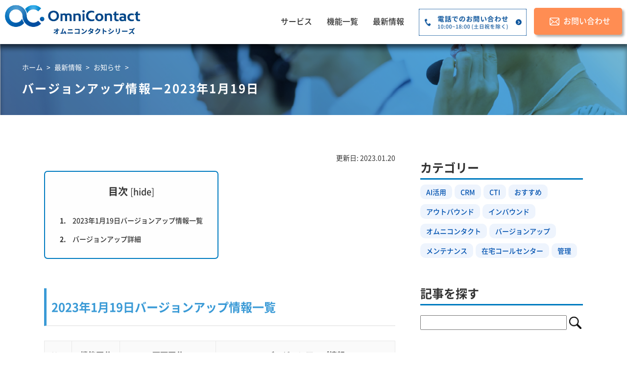

--- FILE ---
content_type: text/html; charset=UTF-8
request_url: https://www.omni-contact.net/archives/article/news/2131
body_size: 20025
content:
<!DOCTYPE html><html lang="ja"><head><meta charset="UTF-8" ><meta name="viewport" content="width=device-width, initial-scale=1.0"/><meta http-equiv="X-UA-Compatible" content="ie=edge"/><meta property="og:url" content=""><meta property="og:type" content="website"><link rel="shortcut icon" href="https://omni-contact.com/wp-content/uploads/2020/06/favicon.ico"><link rel="stylesheet" href="https://www.omni-contact.net/wp-content/cache/autoptimize/css/autoptimize_single_133bd61f6ae580c3d9857f1096307a6c.css?1749539859"><link rel="stylesheet" href="https://www.omni-contact.net/wp-content/cache/autoptimize/css/autoptimize_single_133bd61f6ae580c3d9857f1096307a6c.css"><link rel="stylesheet" href="https://www.omni-contact.net/wp-content/cache/autoptimize/css/autoptimize_single_47bb79d38842b5965d7d01ce368245b5.css" type="text/css" /><link rel="stylesheet" href="https://www.omni-contact.net/wp-content/cache/autoptimize/css/autoptimize_single_969c030b2c255ac8e5871df9a558682f.css"><link rel="stylesheet" href="https://www.omni-contact.net/wp-content/cache/autoptimize/css/autoptimize_single_f9faba678c4d6dcfdde69e5b11b37a2e.css"><link href="https://cdnjs.cloudflare.com/ajax/libs/lightbox2/2.7.1/css/lightbox.css" rel="stylesheet"><link rel="stylesheet" href="https://www.omni-contact.net/wp-content/themes/OmuniContact/assets/dist/css/lightbox.min.css"><link href="https://unpkg.com/aos@2.3.1/dist/aos.css" rel="stylesheet"><link rel="stylesheet" href="https://www.omni-contact.net/wp-content/cache/autoptimize/css/autoptimize_single_7110242e1a17b561b8025b95e571cb24.css" type="text/css" /><link rel="stylesheet" href="https://www.omni-contact.net/wp-content/cache/autoptimize/css/autoptimize_single_49f5383f60e2e363960a041ea4f51a51.css" type="text/css" /><link rel="stylesheet" href="https://www.omni-contact.net/wp-content/cache/autoptimize/css/autoptimize_single_89b2fcc94ca891c54edd67230ff92f1f.css" type="text/css" /><link rel ="stylesheet" href="https://cdnjs.cloudflare.com/ajax/libs/font-awesome/6.1.1/css/all.min.css"><link href="https://www.omni-contact.net/wp-content/cache/autoptimize/css/autoptimize_single_dd78b143c7a0a1ae2028bfa0b5da9aa1.css" rel="stylesheet"><title>バージョンアップ情報ー2023年1月19日 | クラウド型コールシステムソリューション「オムニコンタクト」</title><meta name="description" content="2023年1月19日のオムニコンタクトバージョンアップ情報です。自動応答システムからCRM・CTIシステム、ビジネスフォンまで幅広くご提供。あらゆる電話業務を解決し業務効率を上げるクラウド型コールシステムソリューションのご紹介。" /><meta name="robots" content="max-image-preview:large" /><meta name="author" content="株式会社アセンド"/><link rel="canonical" href="https://www.omni-contact.net/archives/article/news/2131" /><meta name="generator" content="All in One SEO (AIOSEO) 4.9.2" /><meta property="og:locale" content="ja_JP" /><meta property="og:site_name" content="クラウド型コールシステムソリューション「オムニコンタクト」 | 自動応答システムからCRM・CTIシステム、ビジネスフォンまで幅広くご提供。あらゆる電話業務を解決し業務効率を上げるクラウド型コールシステムソリューションのご紹介。" /><meta property="og:type" content="article" /><meta property="og:title" content="バージョンアップ情報ー2023年1月19日 | クラウド型コールシステムソリューション「オムニコンタクト」" /><meta property="og:description" content="2023年1月19日のオムニコンタクトバージョンアップ情報です。自動応答システムからCRM・CTIシステム、ビジネスフォンまで幅広くご提供。あらゆる電話業務を解決し業務効率を上げるクラウド型コールシステムソリューションのご紹介。" /><meta property="og:url" content="https://www.omni-contact.net/archives/article/news/2131" /><meta property="og:image" content="https://www.omni-contact.net/wp-content/uploads/2024/05/9df53fa6d43154ea3c942c7b1eefe745.jpg" /><meta property="og:image:secure_url" content="https://www.omni-contact.net/wp-content/uploads/2024/05/9df53fa6d43154ea3c942c7b1eefe745.jpg" /><meta property="og:image:width" content="1258" /><meta property="og:image:height" content="823" /><meta property="article:published_time" content="2023-01-20T02:19:49+00:00" /><meta property="article:modified_time" content="2024-08-27T03:25:29+00:00" /><meta name="twitter:card" content="summary_large_image" /><meta name="twitter:title" content="バージョンアップ情報ー2023年1月19日 | クラウド型コールシステムソリューション「オムニコンタクト」" /><meta name="twitter:description" content="2023年1月19日のオムニコンタクトバージョンアップ情報です。自動応答システムからCRM・CTIシステム、ビジネスフォンまで幅広くご提供。あらゆる電話業務を解決し業務効率を上げるクラウド型コールシステムソリューションのご紹介。" /><meta name="twitter:image" content="https://www.omni-contact.net/wp-content/uploads/2024/05/tate.png" /> <script type="application/ld+json" class="aioseo-schema">{"@context":"https:\/\/schema.org","@graph":[{"@type":"Article","@id":"https:\/\/www.omni-contact.net\/archives\/article\/news\/2131#article","name":"\u30d0\u30fc\u30b8\u30e7\u30f3\u30a2\u30c3\u30d7\u60c5\u5831\u30fc2023\u5e741\u670819\u65e5 | \u30af\u30e9\u30a6\u30c9\u578b\u30b3\u30fc\u30eb\u30b7\u30b9\u30c6\u30e0\u30bd\u30ea\u30e5\u30fc\u30b7\u30e7\u30f3\u300c\u30aa\u30e0\u30cb\u30b3\u30f3\u30bf\u30af\u30c8\u300d","headline":"\u30d0\u30fc\u30b8\u30e7\u30f3\u30a2\u30c3\u30d7\u60c5\u5831\u30fc2023\u5e741\u670819\u65e5","author":{"@id":"https:\/\/www.omni-contact.net\/archives\/author\/omni-admin#author"},"publisher":{"@id":"https:\/\/www.omni-contact.net\/#organization"},"image":{"@type":"ImageObject","url":"https:\/\/www.omni-contact.net\/wp-content\/uploads\/2022\/12\/versionup.png","width":768,"height":605,"caption":"\u30d0\u30fc\u30b8\u30e7\u30f3\u30a2\u30c3\u30d7\u60c5\u5831"},"datePublished":"2023-01-20T11:19:49+09:00","dateModified":"2024-08-27T12:25:29+09:00","inLanguage":"ja","mainEntityOfPage":{"@id":"https:\/\/www.omni-contact.net\/archives\/article\/news\/2131#webpage"},"isPartOf":{"@id":"https:\/\/www.omni-contact.net\/archives\/article\/news\/2131#webpage"},"articleSection":"\u304a\u77e5\u3089\u305b, \u30d0\u30fc\u30b8\u30e7\u30f3\u30a2\u30c3\u30d7"},{"@type":"BreadcrumbList","@id":"https:\/\/www.omni-contact.net\/archives\/article\/news\/2131#breadcrumblist","itemListElement":[{"@type":"ListItem","@id":"https:\/\/www.omni-contact.net#listItem","position":1,"name":"Home","item":"https:\/\/www.omni-contact.net","nextItem":{"@type":"ListItem","@id":"https:\/\/www.omni-contact.net\/archives\/category\/article#listItem","name":"\u6700\u65b0\u60c5\u5831"}},{"@type":"ListItem","@id":"https:\/\/www.omni-contact.net\/archives\/category\/article#listItem","position":2,"name":"\u6700\u65b0\u60c5\u5831","item":"https:\/\/www.omni-contact.net\/archives\/category\/article","nextItem":{"@type":"ListItem","@id":"https:\/\/www.omni-contact.net\/archives\/category\/article\/news#listItem","name":"\u304a\u77e5\u3089\u305b"},"previousItem":{"@type":"ListItem","@id":"https:\/\/www.omni-contact.net#listItem","name":"Home"}},{"@type":"ListItem","@id":"https:\/\/www.omni-contact.net\/archives\/category\/article\/news#listItem","position":3,"name":"\u304a\u77e5\u3089\u305b","item":"https:\/\/www.omni-contact.net\/archives\/category\/article\/news","nextItem":{"@type":"ListItem","@id":"https:\/\/www.omni-contact.net\/archives\/article\/news\/2131#listItem","name":"\u30d0\u30fc\u30b8\u30e7\u30f3\u30a2\u30c3\u30d7\u60c5\u5831\u30fc2023\u5e741\u670819\u65e5"},"previousItem":{"@type":"ListItem","@id":"https:\/\/www.omni-contact.net\/archives\/category\/article#listItem","name":"\u6700\u65b0\u60c5\u5831"}},{"@type":"ListItem","@id":"https:\/\/www.omni-contact.net\/archives\/article\/news\/2131#listItem","position":4,"name":"\u30d0\u30fc\u30b8\u30e7\u30f3\u30a2\u30c3\u30d7\u60c5\u5831\u30fc2023\u5e741\u670819\u65e5","previousItem":{"@type":"ListItem","@id":"https:\/\/www.omni-contact.net\/archives\/category\/article\/news#listItem","name":"\u304a\u77e5\u3089\u305b"}}]},{"@type":"Organization","@id":"https:\/\/www.omni-contact.net\/#organization","name":"\u682a\u5f0f\u4f1a\u793e\u30a2\u30bb\u30f3\u30c9","description":"\u81ea\u52d5\u5fdc\u7b54\u30b7\u30b9\u30c6\u30e0\u304b\u3089CRM\u30fbCTI\u30b7\u30b9\u30c6\u30e0\u3001\u30d3\u30b8\u30cd\u30b9\u30d5\u30a9\u30f3\u307e\u3067\u5e45\u5e83\u304f\u3054\u63d0\u4f9b\u3002\u3042\u3089\u3086\u308b\u96fb\u8a71\u696d\u52d9\u3092\u89e3\u6c7a\u3057\u696d\u52d9\u52b9\u7387\u3092\u4e0a\u3052\u308b\u30af\u30e9\u30a6\u30c9\u578b\u30b3\u30fc\u30eb\u30b7\u30b9\u30c6\u30e0\u30bd\u30ea\u30e5\u30fc\u30b7\u30e7\u30f3\u306e\u3054\u7d39\u4ecb\u3002","url":"https:\/\/www.omni-contact.net\/","logo":{"@type":"ImageObject","url":"https:\/\/www.omni-contact.net\/wp-content\/uploads\/2023\/08\/omnicontact2.png","@id":"https:\/\/www.omni-contact.net\/archives\/article\/news\/2131\/#organizationLogo","width":219,"height":36},"image":{"@id":"https:\/\/www.omni-contact.net\/archives\/article\/news\/2131\/#organizationLogo"}},{"@type":"Person","@id":"https:\/\/www.omni-contact.net\/archives\/author\/omni-admin#author","url":"https:\/\/www.omni-contact.net\/archives\/author\/omni-admin","name":"\u682a\u5f0f\u4f1a\u793e\u30a2\u30bb\u30f3\u30c9","image":{"@type":"ImageObject","@id":"https:\/\/www.omni-contact.net\/archives\/article\/news\/2131#authorImage","url":"https:\/\/secure.gravatar.com\/avatar\/4b9f6ffd4337ac6274a54c93459469ce2b94d94ccdbbc56e08d0882b9a8510dc?s=96&d=mm&r=g","width":96,"height":96,"caption":"\u682a\u5f0f\u4f1a\u793e\u30a2\u30bb\u30f3\u30c9"}},{"@type":"WebPage","@id":"https:\/\/www.omni-contact.net\/archives\/article\/news\/2131#webpage","url":"https:\/\/www.omni-contact.net\/archives\/article\/news\/2131","name":"\u30d0\u30fc\u30b8\u30e7\u30f3\u30a2\u30c3\u30d7\u60c5\u5831\u30fc2023\u5e741\u670819\u65e5 | \u30af\u30e9\u30a6\u30c9\u578b\u30b3\u30fc\u30eb\u30b7\u30b9\u30c6\u30e0\u30bd\u30ea\u30e5\u30fc\u30b7\u30e7\u30f3\u300c\u30aa\u30e0\u30cb\u30b3\u30f3\u30bf\u30af\u30c8\u300d","description":"2023\u5e741\u670819\u65e5\u306e\u30aa\u30e0\u30cb\u30b3\u30f3\u30bf\u30af\u30c8\u30d0\u30fc\u30b8\u30e7\u30f3\u30a2\u30c3\u30d7\u60c5\u5831\u3067\u3059\u3002\u81ea\u52d5\u5fdc\u7b54\u30b7\u30b9\u30c6\u30e0\u304b\u3089CRM\u30fbCTI\u30b7\u30b9\u30c6\u30e0\u3001\u30d3\u30b8\u30cd\u30b9\u30d5\u30a9\u30f3\u307e\u3067\u5e45\u5e83\u304f\u3054\u63d0\u4f9b\u3002\u3042\u3089\u3086\u308b\u96fb\u8a71\u696d\u52d9\u3092\u89e3\u6c7a\u3057\u696d\u52d9\u52b9\u7387\u3092\u4e0a\u3052\u308b\u30af\u30e9\u30a6\u30c9\u578b\u30b3\u30fc\u30eb\u30b7\u30b9\u30c6\u30e0\u30bd\u30ea\u30e5\u30fc\u30b7\u30e7\u30f3\u306e\u3054\u7d39\u4ecb\u3002","inLanguage":"ja","isPartOf":{"@id":"https:\/\/www.omni-contact.net\/#website"},"breadcrumb":{"@id":"https:\/\/www.omni-contact.net\/archives\/article\/news\/2131#breadcrumblist"},"author":{"@id":"https:\/\/www.omni-contact.net\/archives\/author\/omni-admin#author"},"creator":{"@id":"https:\/\/www.omni-contact.net\/archives\/author\/omni-admin#author"},"image":{"@type":"ImageObject","url":"https:\/\/www.omni-contact.net\/wp-content\/uploads\/2022\/12\/versionup.png","@id":"https:\/\/www.omni-contact.net\/archives\/article\/news\/2131\/#mainImage","width":768,"height":605,"caption":"\u30d0\u30fc\u30b8\u30e7\u30f3\u30a2\u30c3\u30d7\u60c5\u5831"},"primaryImageOfPage":{"@id":"https:\/\/www.omni-contact.net\/archives\/article\/news\/2131#mainImage"},"datePublished":"2023-01-20T11:19:49+09:00","dateModified":"2024-08-27T12:25:29+09:00"},{"@type":"WebSite","@id":"https:\/\/www.omni-contact.net\/#website","url":"https:\/\/www.omni-contact.net\/","name":"\u30af\u30e9\u30a6\u30c9\u578b\u30b3\u30fc\u30eb\u30b7\u30b9\u30c6\u30e0\u30bd\u30ea\u30e5\u30fc\u30b7\u30e7\u30f3 | \u30aa\u30e0\u30cb\u30b3\u30f3\u30bf\u30af\u30c8","description":"\u81ea\u52d5\u5fdc\u7b54\u30b7\u30b9\u30c6\u30e0\u304b\u3089CRM\u30fbCTI\u30b7\u30b9\u30c6\u30e0\u3001\u30d3\u30b8\u30cd\u30b9\u30d5\u30a9\u30f3\u307e\u3067\u5e45\u5e83\u304f\u3054\u63d0\u4f9b\u3002\u3042\u3089\u3086\u308b\u96fb\u8a71\u696d\u52d9\u3092\u89e3\u6c7a\u3057\u696d\u52d9\u52b9\u7387\u3092\u4e0a\u3052\u308b\u30af\u30e9\u30a6\u30c9\u578b\u30b3\u30fc\u30eb\u30b7\u30b9\u30c6\u30e0\u30bd\u30ea\u30e5\u30fc\u30b7\u30e7\u30f3\u306e\u3054\u7d39\u4ecb\u3002","inLanguage":"ja","publisher":{"@id":"https:\/\/www.omni-contact.net\/#organization"}}]}</script> <link rel="alternate" type="application/rss+xml" title="クラウド型コールシステムソリューション「オムニコンタクト」 &raquo; バージョンアップ情報ー2023年1月19日 のコメントのフィード" href="https://www.omni-contact.net/archives/article/news/2131/feed" /><link rel="alternate" title="oEmbed (JSON)" type="application/json+oembed" href="https://www.omni-contact.net/wp-json/oembed/1.0/embed?url=https%3A%2F%2Fwww.omni-contact.net%2Farchives%2Farticle%2Fnews%2F2131" /><link rel="alternate" title="oEmbed (XML)" type="text/xml+oembed" href="https://www.omni-contact.net/wp-json/oembed/1.0/embed?url=https%3A%2F%2Fwww.omni-contact.net%2Farchives%2Farticle%2Fnews%2F2131&#038;format=xml" /><style id='wp-img-auto-sizes-contain-inline-css' type='text/css'>img:is([sizes=auto i],[sizes^="auto," i]){contain-intrinsic-size:3000px 1500px}</style><style id='wp-block-library-inline-css' type='text/css'>:root{--wp-block-synced-color:#7a00df;--wp-block-synced-color--rgb:122,0,223;--wp-bound-block-color:var(--wp-block-synced-color);--wp-editor-canvas-background:#ddd;--wp-admin-theme-color:#007cba;--wp-admin-theme-color--rgb:0,124,186;--wp-admin-theme-color-darker-10:#006ba1;--wp-admin-theme-color-darker-10--rgb:0,107,160.5;--wp-admin-theme-color-darker-20:#005a87;--wp-admin-theme-color-darker-20--rgb:0,90,135;--wp-admin-border-width-focus:2px}@media (min-resolution:192dpi){:root{--wp-admin-border-width-focus:1.5px}}.wp-element-button{cursor:pointer}:root .has-very-light-gray-background-color{background-color:#eee}:root .has-very-dark-gray-background-color{background-color:#313131}:root .has-very-light-gray-color{color:#eee}:root .has-very-dark-gray-color{color:#313131}:root .has-vivid-green-cyan-to-vivid-cyan-blue-gradient-background{background:linear-gradient(135deg,#00d084,#0693e3)}:root .has-purple-crush-gradient-background{background:linear-gradient(135deg,#34e2e4,#4721fb 50%,#ab1dfe)}:root .has-hazy-dawn-gradient-background{background:linear-gradient(135deg,#faaca8,#dad0ec)}:root .has-subdued-olive-gradient-background{background:linear-gradient(135deg,#fafae1,#67a671)}:root .has-atomic-cream-gradient-background{background:linear-gradient(135deg,#fdd79a,#004a59)}:root .has-nightshade-gradient-background{background:linear-gradient(135deg,#330968,#31cdcf)}:root .has-midnight-gradient-background{background:linear-gradient(135deg,#020381,#2874fc)}:root{--wp--preset--font-size--normal:16px;--wp--preset--font-size--huge:42px}.has-regular-font-size{font-size:1em}.has-larger-font-size{font-size:2.625em}.has-normal-font-size{font-size:var(--wp--preset--font-size--normal)}.has-huge-font-size{font-size:var(--wp--preset--font-size--huge)}.has-text-align-center{text-align:center}.has-text-align-left{text-align:left}.has-text-align-right{text-align:right}.has-fit-text{white-space:nowrap!important}#end-resizable-editor-section{display:none}.aligncenter{clear:both}.items-justified-left{justify-content:flex-start}.items-justified-center{justify-content:center}.items-justified-right{justify-content:flex-end}.items-justified-space-between{justify-content:space-between}.screen-reader-text{border:0;clip-path:inset(50%);height:1px;margin:-1px;overflow:hidden;padding:0;position:absolute;width:1px;word-wrap:normal!important}.screen-reader-text:focus{background-color:#ddd;clip-path:none;color:#444;display:block;font-size:1em;height:auto;left:5px;line-height:normal;padding:15px 23px 14px;text-decoration:none;top:5px;width:auto;z-index:100000}html :where(.has-border-color){border-style:solid}html :where([style*=border-top-color]){border-top-style:solid}html :where([style*=border-right-color]){border-right-style:solid}html :where([style*=border-bottom-color]){border-bottom-style:solid}html :where([style*=border-left-color]){border-left-style:solid}html :where([style*=border-width]){border-style:solid}html :where([style*=border-top-width]){border-top-style:solid}html :where([style*=border-right-width]){border-right-style:solid}html :where([style*=border-bottom-width]){border-bottom-style:solid}html :where([style*=border-left-width]){border-left-style:solid}html :where(img[class*=wp-image-]){height:auto;max-width:100%}:where(figure){margin:0 0 1em}html :where(.is-position-sticky){--wp-admin--admin-bar--position-offset:var(--wp-admin--admin-bar--height,0px)}@media screen and (max-width:600px){html :where(.is-position-sticky){--wp-admin--admin-bar--position-offset:0px}}</style><style id='global-styles-inline-css' type='text/css'>:root{--wp--preset--aspect-ratio--square:1;--wp--preset--aspect-ratio--4-3:4/3;--wp--preset--aspect-ratio--3-4:3/4;--wp--preset--aspect-ratio--3-2:3/2;--wp--preset--aspect-ratio--2-3:2/3;--wp--preset--aspect-ratio--16-9:16/9;--wp--preset--aspect-ratio--9-16:9/16;--wp--preset--color--black:#000;--wp--preset--color--cyan-bluish-gray:#abb8c3;--wp--preset--color--white:#fff;--wp--preset--color--pale-pink:#f78da7;--wp--preset--color--vivid-red:#cf2e2e;--wp--preset--color--luminous-vivid-orange:#ff6900;--wp--preset--color--luminous-vivid-amber:#fcb900;--wp--preset--color--light-green-cyan:#7bdcb5;--wp--preset--color--vivid-green-cyan:#00d084;--wp--preset--color--pale-cyan-blue:#8ed1fc;--wp--preset--color--vivid-cyan-blue:#0693e3;--wp--preset--color--vivid-purple:#9b51e0;--wp--preset--gradient--vivid-cyan-blue-to-vivid-purple:linear-gradient(135deg,#0693e3 0%,#9b51e0 100%);--wp--preset--gradient--light-green-cyan-to-vivid-green-cyan:linear-gradient(135deg,#7adcb4 0%,#00d082 100%);--wp--preset--gradient--luminous-vivid-amber-to-luminous-vivid-orange:linear-gradient(135deg,#fcb900 0%,#ff6900 100%);--wp--preset--gradient--luminous-vivid-orange-to-vivid-red:linear-gradient(135deg,#ff6900 0%,#cf2e2e 100%);--wp--preset--gradient--very-light-gray-to-cyan-bluish-gray:linear-gradient(135deg,#eee 0%,#a9b8c3 100%);--wp--preset--gradient--cool-to-warm-spectrum:linear-gradient(135deg,#4aeadc 0%,#9778d1 20%,#cf2aba 40%,#ee2c82 60%,#fb6962 80%,#fef84c 100%);--wp--preset--gradient--blush-light-purple:linear-gradient(135deg,#ffceec 0%,#9896f0 100%);--wp--preset--gradient--blush-bordeaux:linear-gradient(135deg,#fecda5 0%,#fe2d2d 50%,#6b003e 100%);--wp--preset--gradient--luminous-dusk:linear-gradient(135deg,#ffcb70 0%,#c751c0 50%,#4158d0 100%);--wp--preset--gradient--pale-ocean:linear-gradient(135deg,#fff5cb 0%,#b6e3d4 50%,#33a7b5 100%);--wp--preset--gradient--electric-grass:linear-gradient(135deg,#caf880 0%,#71ce7e 100%);--wp--preset--gradient--midnight:linear-gradient(135deg,#020381 0%,#2874fc 100%);--wp--preset--font-size--small:13px;--wp--preset--font-size--medium:20px;--wp--preset--font-size--large:36px;--wp--preset--font-size--x-large:42px;--wp--preset--spacing--20:.44rem;--wp--preset--spacing--30:.67rem;--wp--preset--spacing--40:1rem;--wp--preset--spacing--50:1.5rem;--wp--preset--spacing--60:2.25rem;--wp--preset--spacing--70:3.38rem;--wp--preset--spacing--80:5.06rem;--wp--preset--shadow--natural:6px 6px 9px rgba(0,0,0,.2);--wp--preset--shadow--deep:12px 12px 50px rgba(0,0,0,.4);--wp--preset--shadow--sharp:6px 6px 0px rgba(0,0,0,.2);--wp--preset--shadow--outlined:6px 6px 0px -3px #fff,6px 6px #000;--wp--preset--shadow--crisp:6px 6px 0px #000}:where(.is-layout-flex){gap:.5em}:where(.is-layout-grid){gap:.5em}body .is-layout-flex{display:flex}.is-layout-flex{flex-wrap:wrap;align-items:center}.is-layout-flex>:is(*,div){margin:0}body .is-layout-grid{display:grid}.is-layout-grid>:is(*,div){margin:0}:where(.wp-block-columns.is-layout-flex){gap:2em}:where(.wp-block-columns.is-layout-grid){gap:2em}:where(.wp-block-post-template.is-layout-flex){gap:1.25em}:where(.wp-block-post-template.is-layout-grid){gap:1.25em}.has-black-color{color:var(--wp--preset--color--black) !important}.has-cyan-bluish-gray-color{color:var(--wp--preset--color--cyan-bluish-gray) !important}.has-white-color{color:var(--wp--preset--color--white) !important}.has-pale-pink-color{color:var(--wp--preset--color--pale-pink) !important}.has-vivid-red-color{color:var(--wp--preset--color--vivid-red) !important}.has-luminous-vivid-orange-color{color:var(--wp--preset--color--luminous-vivid-orange) !important}.has-luminous-vivid-amber-color{color:var(--wp--preset--color--luminous-vivid-amber) !important}.has-light-green-cyan-color{color:var(--wp--preset--color--light-green-cyan) !important}.has-vivid-green-cyan-color{color:var(--wp--preset--color--vivid-green-cyan) !important}.has-pale-cyan-blue-color{color:var(--wp--preset--color--pale-cyan-blue) !important}.has-vivid-cyan-blue-color{color:var(--wp--preset--color--vivid-cyan-blue) !important}.has-vivid-purple-color{color:var(--wp--preset--color--vivid-purple) !important}.has-black-background-color{background-color:var(--wp--preset--color--black) !important}.has-cyan-bluish-gray-background-color{background-color:var(--wp--preset--color--cyan-bluish-gray) !important}.has-white-background-color{background-color:var(--wp--preset--color--white) !important}.has-pale-pink-background-color{background-color:var(--wp--preset--color--pale-pink) !important}.has-vivid-red-background-color{background-color:var(--wp--preset--color--vivid-red) !important}.has-luminous-vivid-orange-background-color{background-color:var(--wp--preset--color--luminous-vivid-orange) !important}.has-luminous-vivid-amber-background-color{background-color:var(--wp--preset--color--luminous-vivid-amber) !important}.has-light-green-cyan-background-color{background-color:var(--wp--preset--color--light-green-cyan) !important}.has-vivid-green-cyan-background-color{background-color:var(--wp--preset--color--vivid-green-cyan) !important}.has-pale-cyan-blue-background-color{background-color:var(--wp--preset--color--pale-cyan-blue) !important}.has-vivid-cyan-blue-background-color{background-color:var(--wp--preset--color--vivid-cyan-blue) !important}.has-vivid-purple-background-color{background-color:var(--wp--preset--color--vivid-purple) !important}.has-black-border-color{border-color:var(--wp--preset--color--black) !important}.has-cyan-bluish-gray-border-color{border-color:var(--wp--preset--color--cyan-bluish-gray) !important}.has-white-border-color{border-color:var(--wp--preset--color--white) !important}.has-pale-pink-border-color{border-color:var(--wp--preset--color--pale-pink) !important}.has-vivid-red-border-color{border-color:var(--wp--preset--color--vivid-red) !important}.has-luminous-vivid-orange-border-color{border-color:var(--wp--preset--color--luminous-vivid-orange) !important}.has-luminous-vivid-amber-border-color{border-color:var(--wp--preset--color--luminous-vivid-amber) !important}.has-light-green-cyan-border-color{border-color:var(--wp--preset--color--light-green-cyan) !important}.has-vivid-green-cyan-border-color{border-color:var(--wp--preset--color--vivid-green-cyan) !important}.has-pale-cyan-blue-border-color{border-color:var(--wp--preset--color--pale-cyan-blue) !important}.has-vivid-cyan-blue-border-color{border-color:var(--wp--preset--color--vivid-cyan-blue) !important}.has-vivid-purple-border-color{border-color:var(--wp--preset--color--vivid-purple) !important}.has-vivid-cyan-blue-to-vivid-purple-gradient-background{background:var(--wp--preset--gradient--vivid-cyan-blue-to-vivid-purple) !important}.has-light-green-cyan-to-vivid-green-cyan-gradient-background{background:var(--wp--preset--gradient--light-green-cyan-to-vivid-green-cyan) !important}.has-luminous-vivid-amber-to-luminous-vivid-orange-gradient-background{background:var(--wp--preset--gradient--luminous-vivid-amber-to-luminous-vivid-orange) !important}.has-luminous-vivid-orange-to-vivid-red-gradient-background{background:var(--wp--preset--gradient--luminous-vivid-orange-to-vivid-red) !important}.has-very-light-gray-to-cyan-bluish-gray-gradient-background{background:var(--wp--preset--gradient--very-light-gray-to-cyan-bluish-gray) !important}.has-cool-to-warm-spectrum-gradient-background{background:var(--wp--preset--gradient--cool-to-warm-spectrum) !important}.has-blush-light-purple-gradient-background{background:var(--wp--preset--gradient--blush-light-purple) !important}.has-blush-bordeaux-gradient-background{background:var(--wp--preset--gradient--blush-bordeaux) !important}.has-luminous-dusk-gradient-background{background:var(--wp--preset--gradient--luminous-dusk) !important}.has-pale-ocean-gradient-background{background:var(--wp--preset--gradient--pale-ocean) !important}.has-electric-grass-gradient-background{background:var(--wp--preset--gradient--electric-grass) !important}.has-midnight-gradient-background{background:var(--wp--preset--gradient--midnight) !important}.has-small-font-size{font-size:var(--wp--preset--font-size--small) !important}.has-medium-font-size{font-size:var(--wp--preset--font-size--medium) !important}.has-large-font-size{font-size:var(--wp--preset--font-size--large) !important}.has-x-large-font-size{font-size:var(--wp--preset--font-size--x-large) !important}</style><style id='classic-theme-styles-inline-css' type='text/css'>/*! This file is auto-generated */
.wp-block-button__link{color:#fff;background-color:#32373c;border-radius:9999px;box-shadow:none;text-decoration:none;padding:calc(.667em + 2px) calc(1.333em + 2px);font-size:1.125em}.wp-block-file__button{background:#32373c;color:#fff;text-decoration:none}</style><link rel='stylesheet' id='toc-screen-css' href='https://www.omni-contact.net/wp-content/plugins/table-of-contents-plus/screen.min.css?ver=2411.1' type='text/css' media='all' /><style id='toc-screen-inline-css' type='text/css'>div#toc_container{width:375px}</style> <script type="text/javascript" defer='defer' src="https://www.omni-contact.net/wp-includes/js/jquery/jquery.min.js?ver=3.7.1" id="jquery-core-js"></script> <script type="text/javascript" defer='defer' src="https://www.omni-contact.net/wp-includes/js/jquery/jquery-migrate.min.js?ver=3.4.1" id="jquery-migrate-js"></script> <script type="text/javascript" defer='defer' src="https://www.omni-contact.net/wp-content/cache/autoptimize/js/autoptimize_single_4b4a2852ffc3d0a9c51a83687baae9fa.js?ver=6.9" id="script-js"></script> <link rel="https://api.w.org/" href="https://www.omni-contact.net/wp-json/" /><link rel="alternate" title="JSON" type="application/json" href="https://www.omni-contact.net/wp-json/wp/v2/posts/2131" /><link rel="EditURI" type="application/rsd+xml" title="RSD" href="https://www.omni-contact.net/xmlrpc.php?rsd" /><meta name="generator" content="WordPress 6.9" /><link rel='shortlink' href='https://www.omni-contact.net/?p=2131' /><link rel="llms-sitemap" href="https://www.omni-contact.net/llms.txt" /> <noscript><style>.lazyload[data-src]{display:none !important}</style></noscript><style>.lazyload{background-image:none !important}.lazyload:before{background-image:none !important}</style><link rel="icon" href="https://www.omni-contact.net/wp-content/uploads/2020/06/favicon.ico" sizes="32x32" /><link rel="icon" href="https://www.omni-contact.net/wp-content/uploads/2020/06/favicon.ico" sizes="192x192" /><link rel="apple-touch-icon" href="https://www.omni-contact.net/wp-content/uploads/2020/06/favicon.ico" /><meta name="msapplication-TileImage" content="https://www.omni-contact.net/wp-content/uploads/2020/06/favicon.ico" /><style type="text/css" id="wp-custom-css">.fn{font-weight:700;color:#3a9ad6}.saboxplugin-wrap .saboxplugin-gravatar{padding-top:20px}.saboxplugin-wrap .saboxplugin-gravatar img{margin:auto 0 !important;max-width:none}.saboxplugin-authorname a{pointer-events:none}</style> 
 <script defer>(function(w,d,s,l,i){w[l]=w[l]||[];w[l].push({'gtm.start':new Date().getTime(),event:'gtm.js'});var f=d.getElementsByTagName(s)[0],j=d.createElement(s),dl=l!='dataLayer'?'&l='+l:'';j.async=true;j.src='https://www.googletagmanager.com/gtm.js?id='+i+dl;f.parentNode.insertBefore(j,f);})(window,document,'script','dataLayer','GTM-PXP92PM');</script> <style>.custom-cursor{cursor:pointer}</style><link rel='stylesheet' id='molongui-authorship-box-css' href='https://www.omni-contact.net/wp-content/plugins/molongui-authorship/assets/css/author-box.af84.min.css?ver=5.2.4' type='text/css' media='all' /><style id='molongui-authorship-box-inline-css' type='text/css'>:root{--m-a-box-bp:600px;--m-a-box-bp-l:599px}.m-a-box{width:100%;margin-top:20px !important;margin-bottom:20px !important}.m-a-box-header{margin-bottom:20px}.m-a-box-container{padding-top:0;padding-right:0;padding-bottom:0;padding-left:0;border-style:solid;border-top-width:1px;border-right-width:0;border-bottom-width:1px;border-left-width:0;border-color:#e8e8e8;background-color:#f7f8f9;box-shadow:0 0 0 0 #ababab}.m-a-box-avatar img,.m-a-box-avatar div[data-avatar-type=acronym]{border-style:none;border-width:0;border-color:#bfbfbf}.m-a-box-name *{font-size:20px}.m-a-box-content.m-a-box-profile .m-a-box-data .m-a-box-meta *{font-size:12px}.m-a-box-meta-divider{padding:0 .2em}.m-a-box-bio>*{font-size:14px}.m-icon-container{background-color:inherit;border-color:inherit;color:#999 !important;font-size:20px}.m-a-box-related-entry-title,.m-a-box-related-entry-title a{font-size:14px}.m-a-box-data p:last-of-type{line-height:1.5 !important;margin-bottom:0 !important;font-size:1.4rem !important}</style></head><body class="wp-singular post-template-default single single-post postid-2131 single-format-standard wp-theme-OmuniContact" > <noscript> <iframe src="https://www.googletagmanager.com/ns.html?id=GTM-PXP92PM"
height="0" width="0" style="display:none;visibility:hidden"></iframe> </noscript><header><div class="inner"><h1><a href="https://www.omni-contact.net"><img src="https://www.omni-contact.net/wp-content/themes/OmuniContact/assets/images/header-logo.webp" alt="OmniContact" width="200" height="44" class="non-lazy"></a></h1><nav class="pc"><div class="menu-pc-headernavi-container"><ul class="gnav-li fade"><li id="menu-item-2291" class="menu-item menu-item-type-custom menu-item-object-custom menu-item-has-children menu-item-2291"><a>サービス</a><ul class="sub-menu secondary_nav menu-depth-1"><li id="menu-item-2303" class="menu-omnicontact menu-item menu-item-type-post_type menu-item-object-page menu-item-2303"><a href="https://www.omni-contact.net/omni-contact">クラウド型電話内蔵CRMシステム <ruby>Omni Contact<rt>オムニコンタクト</rt></ruby></a></li><li id="menu-item-2305" class="menu-omniphone menu-item menu-item-type-post_type menu-item-object-page menu-item-2305"><a href="https://www.omni-contact.net/omni-phone">ビジネスフォン/ソフトフォン <ruby>Omni Phone<rt>オムニフォン</rt></ruby></a></li><li id="menu-item-2307" class="menu-omnicuscon menu-item menu-item-type-post_type menu-item-object-page menu-item-2307"><a href="https://www.omni-contact.net/omni-customer-control">カスタマーコントロール <ruby>Omni Customer Control<rt>オムニカスタマーコントロール</rt></ruby></a></li></ul></li><li id="menu-item-2507" class="menu-item menu-item-type-post_type menu-item-object-page menu-item-2507"><a href="https://www.omni-contact.net/function-list">機能一覧</a></li><li id="menu-item-2098" class="h-menu3 menu-item menu-item-type-taxonomy menu-item-object-category current-post-ancestor menu-item-has-children menu-item-2098"><a href="https://www.omni-contact.net/archives/category/article">最新情報</a><ul class="sub-menu secondary_nav menu-depth-1"><li id="menu-item-1807" class="menu-item menu-item-type-taxonomy menu-item-object-category current-post-ancestor current-menu-parent current-post-parent menu-item-1807"><a href="https://www.omni-contact.net/archives/category/article/news">お知らせ</a></li><li id="menu-item-1808" class="menu-item menu-item-type-taxonomy menu-item-object-category menu-item-1808"><a href="https://www.omni-contact.net/archives/category/article/tips">お役立ち記事</a></li></ul></li><li id="menu-item-2379" class="menu-telnumber show-modal menu-item menu-item-type-custom menu-item-object-custom menu-item-2379"><a><img src="[data-uri]" width="220" height="100%" alt="03-8412-8100" style="width:220px; height=auto;" data-src="https://www.omni-contact.net/wp-content/uploads/2023/08/7f8acb0e97ed741bbcc3323f415ec450.png" decoding="async" class="lazyload" data-eio-rwidth="964" data-eio-rheight="240"><noscript><img src="https://www.omni-contact.net/wp-content/uploads/2023/08/7f8acb0e97ed741bbcc3323f415ec450.png" width="220" height="100%" alt="03-8412-8100" style="width:220px; height=auto;" data-eio="l"></noscript></a></li><li id="menu-item-3091" class="pc-contact-btn menu-item menu-item-type-post_type menu-item-object-page menu-item-3091"><a href="https://www.omni-contact.net/contact-form">お問い合わせ</a></li></ul></div></nav><div class="menu-trigger sp"> <span></span> <span></span> <span></span></div><nav class="sp-gnav"><div class="menu-sp-headernavi-container"><ul><li id="menu-item-424" class="menu-item menu-item-type-custom menu-item-object-custom menu-item-424"><span class="toggle-down"><a href="https://omni-contact.com/">ホーム</a></span></li><li id="menu-item-2319" class="menu-item menu-item-type-custom menu-item-object-custom menu-item-has-children menu-item-2319"><span class="toggle-down"><a>サービス</a></span><ul class="sub-menu toggle-child menu-depth-1"><li id="menu-item-2321" class="sp-menu_omnicontact menu-item menu-item-type-post_type menu-item-object-page menu-item-2321"><span class="toggle-down"><a href="https://www.omni-contact.net/omni-contact">クラウド型電話内蔵CRMシステム<br><ruby>Omni Contact<rt>オムニコンタクト</rt></ruby></a></span></li><li id="menu-item-2322" class="sp-menu_omniphone menu-item menu-item-type-post_type menu-item-object-page menu-item-2322"><span class="toggle-down"><a href="https://www.omni-contact.net/omni-phone">ビジネスフォン/ソフトフォン<br><ruby>Omni Phone<rt>オムニフォン</rt></ruby></a></span></li><li id="menu-item-2320" class="sp-menu_omnicuscon menu-item menu-item-type-post_type menu-item-object-page menu-item-2320"><span class="toggle-down"><a href="https://www.omni-contact.net/omni-customer-control">カスタマーコントロール<br><ruby>Omni Customer Control<rt>オムニカスタマーコントロール</rt></ruby></a></span></li></ul></li><li id="menu-item-2509" class="menu-item menu-item-type-post_type menu-item-object-page menu-item-2509"><span class="toggle-down"><a href="https://www.omni-contact.net/function-list">機能一覧</a></span></li><li id="menu-item-2102" class="menu-item menu-item-type-custom menu-item-object-custom menu-item-has-children menu-item-2102"><span class="toggle-down"><a>最新情報</a></span><ul class="sub-menu toggle-child menu-depth-1"><li id="menu-item-749" class="menu-item menu-item-type-taxonomy menu-item-object-category current-post-ancestor current-menu-parent current-post-parent menu-item-749"><span class="toggle-down"><a href="https://www.omni-contact.net/archives/category/article/news">お知らせ</a></span></li><li id="menu-item-2100" class="menu-item menu-item-type-taxonomy menu-item-object-category menu-item-2100"><span class="toggle-down"><a href="https://www.omni-contact.net/archives/category/article/tips">お役立ち記事</a></span></li></ul></li><li id="menu-item-427" class="menu-item menu-item-type-post_type menu-item-object-page menu-item-427"><span class="toggle-down"><a href="https://www.omni-contact.net/office">会社概要</a></span></li><li id="menu-item-3092" class="sp-contact menu-item menu-item-type-post_type menu-item-object-page menu-item-3092"><span class="toggle-down"><a href="https://www.omni-contact.net/contact-form">お問い合わせ</a></span></li></ul></div></nav></div><div class="modal-overlay modal-hidden"><div class="modal-content"> <span class="close-button close-modal">&times;</span><h2>お電話でのお問い合わせはこちら<br><span>(平日10:00~18:00)</span></h2>  <p><i class="fa-solid fa-phone"></i>03-5412-8100</p></div></div></header><div class="top-heading"><div class="inner"><div class="breadcrumbs" typeof="BreadcrumbList" vocab="https://schema.org/"> <span property="itemListElement" typeof="ListItem"><a property="item" typeof="WebPage" title="Go to クラウド型コールシステムソリューション「オムニコンタクト」." href="https://www.omni-contact.net" class="home" ><span property="name">ホーム</span></a><meta property="position" content="1"></span> &gt; <span property="itemListElement" typeof="ListItem"><a property="item" typeof="WebPage" title="Go to the 最新情報 category archives." href="https://www.omni-contact.net/archives/category/article" class="taxonomy category" ><span property="name">最新情報</span></a><meta property="position" content="2"></span> &gt; <span property="itemListElement" typeof="ListItem"><a property="item" typeof="WebPage" title="Go to the お知らせ category archives." href="https://www.omni-contact.net/archives/category/article/news" class="taxonomy category" ><span property="name">お知らせ</span></a><meta property="position" content="3"></span> &gt; <span class="post post-post current-item"></span></div><h1> バージョンアップ情報ー2023年1月19日</h1></div></div><main id="news-article"><div id="news-details" class="wrapper inner"><article class="news-details"><div style="margin-bottom:20px;font-size:1.4rem;text-align:right;">      更新日: <time datetime="2023-01-20T11:19:49+09:00">2023.01.20</time></div><div id="toc_container" class="no_bullets"><p class="toc_title">目次</p><ul class="toc_list"><li><a href="#2023119"><span class="toc_number toc_depth_1">1</span> 2023年1月19日バージョンアップ情報一覧</a></li><li><a href="#i"><span class="toc_number toc_depth_1">2</span> バージョンアップ詳細</a></li></ul></div><h2 id="2022714" style="padding-left: 10px;"><span id="2023119">2023年1月19日バージョンアップ情報一覧</span></h2><table class="news-details_version" style="width: 965px;"><tbody><tr><th style="width: 41px;">No.</th><th style="width: 68px;">機能区分</th><th style="width: 260px;">画面区分</th><th style="width: 596px;">バージョンアップ情報</th></tr><tr><td class="td-1" style="width: 41px;">1</td><td style="width: 68px;" width="114">機能追加</td><td style="width: 260px;" width="256">カスコン不在入電画面</td><td style="width: 596px;"><a href="#list1">カスコン不在入電の表示条件を仕様統一改修</a></td></tr><tr><td class="td-1" style="width: 41px;">2</td><td style="width: 68px;" width="114">機能追加</td><td style="width: 260px;" width="256">対象画面なし</td><td style="width: 596px;"><a href="#list2">オムニカスコンとのIVR情報をAPI連携する機能追加</a></td></tr><tr><td class="td-1" style="width: 41px;">3</td><td style="width: 68px;" width="114">追加改修</td><td style="width: 260px;" width="256">メール一括送信予約、メール送信アカウント管理</td><td style="width: 596px;"><a href="#list3">メール一括送信機能の利用メールアドレスを所属毎に表示する仕様変更<br /> </a></td></tr><tr><td class="td-1" style="width: 41px;">4</td><td style="width: 68px;" width="114">機能追加</td><td style="width: 260px;" width="256">ソフトフォン</td><td style="width: 596px;"><a href="#list4">ソフトフォンの監視ログ強化とログクリア機能の追加</a></td></tr><tr><td class="td-1" style="width: 41px;">5</td><td style="width: 68px;" width="114">仕様変更</td><td style="width: 260px;" width="256">リスト当て込み</td><td style="width: 596px;"><a href="#list5">当て込み時に重複する当て込み対象が見つかった場合、対象行を画面に表示する機能</a></td></tr><tr style="height: 24px;"><td class="td-1" style="width: 41px;">6</td><td style="width: 68px;" width="114">機能追加</td><td style="width: 260px;" width="256">アポ画面・コール結果管理</td><td style="width: 596px;"><a href="#list6">コール結果毎に入力必須チェック設定ができる機能追加</a></td></tr><tr><td class="td-1" style="height: 24px; width: 41px;">7</td><td style="width: 68px;" width="114">追加改修</td><td style="width: 260px;" width="256">NodeJsサーバー</td><td style="width: 596px;"><a href="#list7">外部URLからソフトフォンへ操作のリクエストを受け付ける機能改修</a></td></tr><tr><td class="td-1" style="width: 41px;">8</td><td style="width: 68px;" width="114">機能追加</td><td style="width: 260px;" width="256">検索リスト</td><td style="width: 596px;"><a href="#list8">検索リストの複数削除機能の追加</a></td></tr><tr><td class="td-1" style="width: 41px;">9</td><td style="width: 68px;" width="114">機能追加</td><td style="width: 260px;" width="256">検索リスト</td><td style="width: 596px;"><a href="#list9">検索リスト画面にソート機能を追加</a></td></tr></tbody></table><p>&nbsp;</p><h2 id="i" style="padding-left: 10px;"><span id="i">バージョンアップ詳細</span></h2><p id="list1" style="padding-left: 10px; padding-top: 30px;"><strong>1．カスコン不在入電の表示条件を仕様統一改修<br /> </strong></p><p>不在入電(カスコン連携)にて、カスコンの仕様変更に対応した新APIバージョンでの<br /> 取得を行うように改修しました。<br /> 合わせて、通常の不在入電の表示条件の仕様に合わせるよう仕様統一を行いました。</p><p>&nbsp;</p><p id="list2" style="padding-left: 10px; padding-top: 30px;"><strong>2．オムニカスコンとのIVR情報をAPI連携する機能追加</strong></p><p>IVR情報をカスコンに直接問い合わせを行い表示するように改修しました。<br /> 表示条件等は変更しておりません。</p><p>&nbsp;</p><p id="list3" style="padding-left: 10px; padding-top: 30px;"><strong>3．メール一括送信機能の利用メールアドレスを所属毎に表示する仕様変更<br /> </strong></p><p>メール一括送信にて、メールアドレスのマスタ情報を所属ごとに表示できるように変更しました。<br /> 現在登録済みのメールアドレスは、全社表示されますので適宜変更をお願いします。</p><p>&nbsp;</p><p id="list4" style="padding-left: 10px; padding-top: 30px;"><strong>4．ソフトフォンの監視ログ強化とログクリア機能の追加<br /> </strong></p><p>ソフトフォンで接続が切れて再接続を行った際のログを記録するように改修しました。<br /> 合わせて、動作を軽くするために定期的なログのクリアを行います。</p><p>&nbsp;</p><p id="list5" style="padding-left: 10px; padding-top: 30px;"><strong>5．当て込み時に重複する当て込み対象が見つかった場合、対象行を画面に表示する機能<br /> </strong></p><p>当て込みでは、当て込み対象が複数ある場合、当て込みを行わない仕様ですが、お客様にて<br /> 重複した該当行が判断できなかったため、画面に対象行を表示する機能を追加しました。</p><p>&nbsp;</p><p id="list6" style="padding-left: 10px; padding-top: 30px;"><strong>6．コール結果毎に入力必須チェック設定ができる機能追加<br /> </strong></p><p>コール結果管理にて、コール結果ごとに、必須項目を選べる機能を追加しました。</p><p>&nbsp;</p><p id="list7" style="padding-left: 10px; padding-top: 30px;"><strong>7．外部URLからソフトフォンへ操作のリクエストを受け付ける機能改修<br /> </strong></p><p>外部よりAPIを実行することで、対象システムの特定ユーザーに対して、発信・切断・保留などの操作を行える機能を追加しました。<br /> ファイルメーカーと組み合わせることにより、ファイルメーカーからオムニのソフトフォンに発信することが出来ます。<br /> 利用をする際は、オムニコンタクト受付へお問い合わせください。</p><p>&nbsp;</p><p id="list8" style="padding-left: 10px; padding-top: 30px;"><strong>8．検索リストの複数削除機能の追加<br /> </strong></p><p>検索リストの一括削除機能を追加しました。<br /> 削除権限を持つユーザーは一覧の最右列にチェックボックスが表示されます。<br /> 削除したい検索リストのチェックボックスを選択し、一括削除ボタンを押すことで複数の対象を一括で削除することが出来ます。</p><p>&nbsp;</p><p id="list9" style="padding-left: 10px; padding-top: 30px;"><strong>9．検索リスト画面にソート機能を追加<br /> </strong></p><p>検索リスト一覧にソートする機能を追加しました。<br /> 検索リストの見出しを押すと、データが昇順や降順に表示されます。</p><div class="cv-btn">      <a href="https://www.omni-contact.net/wp-dl/"> <img decoding="async" src="[data-uri]" alt="お問い合わせ" data-src="https://www.omni-contact.net/wp-content/themes/OmuniContact/assets/images/index/whitepaper-cta.png" class="lazyload" data-eio-rwidth="869" data-eio-rheight="215"><noscript><img decoding="async" src="https://www.omni-contact.net/wp-content/themes/OmuniContact/assets/images/index/whitepaper-cta.png" alt="お問い合わせ" data-eio="l"></noscript> </a></div><div class="molongui-clearfix"></div><div class="m-a-box " data-box-layout="slim" data-box-position="below" data-multiauthor="false" data-author-id="1" data-author-type="user" data-author-archived=""><div class="m-a-box-container"><div class="m-a-box-tab m-a-box-content m-a-box-profile" data-profile-layout="layout-1" data-author-ref="user-1" itemscope itemid="https://www.omni-contact.net/archives/author/omni-admin" itemtype="https://schema.org/Person"><div class="m-a-box-content-top"></div><div class="m-a-box-content-middle"><div class="m-a-box-item m-a-box-avatar" data-source="local"><span><img decoding="async" width="200" height="150" src="[data-uri]" class="attachment-200x150 size-200x150 lazyload" alt="株式会社アセンド" itemprop="image" data-src="https://www.omni-contact.net/wp-content/uploads/2025/07/logo-triangle.png" data-eio-rwidth="146" data-eio-rheight="117" /><noscript><img decoding="async" width="200" height="150" src="https://www.omni-contact.net/wp-content/uploads/2025/07/logo-triangle.png" class="attachment-200x150 size-200x150" alt="株式会社アセンド" itemprop="image" data-eio="l" /></noscript></span></div><div class="m-a-box-item m-a-box-data"><div class="m-a-box-name"><div itemprop="name"><span>株式会社アセンド</span></div></div><div class="m-a-box-bio" itemprop="description"><p>私たち株式会社アセンドが運営・開発する「オムニコンタクト」は、長年にわたりコールセンターや電話業務に関わる現場の課題解決を支援してきました。本メディアでは、その知見を活かしCTI・CRM・SFAなどの知識や業務改善に役立つノウハウを、現場視点でわかりやすく発信しています。</p></div></div></div><div class="m-a-box-content-bottom"></div></div></div></div><div class="tagcloud"> <a href="https://www.omni-contact.net/archives/tag/versionup" rel="tag">バージョンアップ</a></div><ul class="news-details-paga"><li><a href="https://www.omni-contact.net/archives/article/news/2140" rel="next">< 次の記事</a></li><li><a href="https://www.omni-contact.net/archives/category/article/">一覧</a></li><li><a href="https://www.omni-contact.net/archives/article/news/2115" rel="prev">前の記事 ></a></li></ul></article><section class="related"><h2>関連記事</h2><ul class="related-posts"><li> <a href="https://www.omni-contact.net/archives/article/news/3718" title="バージョンアップ情報ー2026年1月14日"><figure> <img width="293" height="231" src="[data-uri]" class="attachment-351x231 size-351x231 wp-post-image lazyload" alt="バージョンアップ情報" decoding="async"   data-src="https://www.omni-contact.net/wp-content/uploads/2022/12/versionup.png" data-srcset="https://www.omni-contact.net/wp-content/uploads/2022/12/versionup.png 768w, https://www.omni-contact.net/wp-content/uploads/2022/12/versionup-300x236.png 300w" data-sizes="auto" data-eio-rwidth="768" data-eio-rheight="605" /><noscript><img width="293" height="231" src="https://www.omni-contact.net/wp-content/uploads/2022/12/versionup.png" class="attachment-351x231 size-351x231 wp-post-image" alt="バージョンアップ情報" decoding="async" srcset="https://www.omni-contact.net/wp-content/uploads/2022/12/versionup.png 768w, https://www.omni-contact.net/wp-content/uploads/2022/12/versionup-300x236.png 300w" sizes="(max-width: 293px) 100vw, 293px" data-eio="l" /></noscript></figure><div class="news-list-flex"><p class="post-title"> <span> <time class="published" datetime="2026-01-23T15:00:22+09:00"> 2026.01.23 </time> </span></p><h3>バージョンアップ情報ー2026年1月14日</h3><p>目次1 2026年1月14日バージョンアップ情報一覧2 バージョンアップ詳細 2026年1月14日バ [&hellip;]</p></div> </a><div class="tagcloud"> <a href="https://www.omni-contact.net/archives/tag/versionup" rel="tag">バージョンアップ</a></div></li><li> <a href="https://www.omni-contact.net/archives/article/news/3710" title="バージョンアップ情報ー2025年12月10日"><figure> <img width="293" height="231" src="[data-uri]" class="attachment-351x231 size-351x231 wp-post-image lazyload" alt="バージョンアップ情報" decoding="async"   data-src="https://www.omni-contact.net/wp-content/uploads/2022/12/versionup.png" data-srcset="https://www.omni-contact.net/wp-content/uploads/2022/12/versionup.png 768w, https://www.omni-contact.net/wp-content/uploads/2022/12/versionup-300x236.png 300w" data-sizes="auto" data-eio-rwidth="768" data-eio-rheight="605" /><noscript><img width="293" height="231" src="https://www.omni-contact.net/wp-content/uploads/2022/12/versionup.png" class="attachment-351x231 size-351x231 wp-post-image" alt="バージョンアップ情報" decoding="async" srcset="https://www.omni-contact.net/wp-content/uploads/2022/12/versionup.png 768w, https://www.omni-contact.net/wp-content/uploads/2022/12/versionup-300x236.png 300w" sizes="(max-width: 293px) 100vw, 293px" data-eio="l" /></noscript></figure><div class="news-list-flex"><p class="post-title"> <span> <time class="published" datetime="2026-01-09T14:22:42+09:00"> 2026.01.09 </time> </span></p><h3>バージョンアップ情報ー2025年12月10日</h3><p>目次1 2025年12月10日バージョンアップ情報一覧2 バージョンアップ詳細 2025年12月10 [&hellip;]</p></div> </a><div class="tagcloud"> <a href="https://www.omni-contact.net/archives/tag/versionup" rel="tag">バージョンアップ</a></div></li><li> <a href="https://www.omni-contact.net/archives/article/news/3665" title="バージョンアップ情報ー2025年11月12日"><figure> <img width="293" height="231" src="[data-uri]" class="attachment-351x231 size-351x231 wp-post-image lazyload" alt="バージョンアップ情報" decoding="async"   data-src="https://www.omni-contact.net/wp-content/uploads/2022/12/versionup.png" data-srcset="https://www.omni-contact.net/wp-content/uploads/2022/12/versionup.png 768w, https://www.omni-contact.net/wp-content/uploads/2022/12/versionup-300x236.png 300w" data-sizes="auto" data-eio-rwidth="768" data-eio-rheight="605" /><noscript><img width="293" height="231" src="https://www.omni-contact.net/wp-content/uploads/2022/12/versionup.png" class="attachment-351x231 size-351x231 wp-post-image" alt="バージョンアップ情報" decoding="async" srcset="https://www.omni-contact.net/wp-content/uploads/2022/12/versionup.png 768w, https://www.omni-contact.net/wp-content/uploads/2022/12/versionup-300x236.png 300w" sizes="(max-width: 293px) 100vw, 293px" data-eio="l" /></noscript></figure><div class="news-list-flex"><p class="post-title"> <span> <time class="published" datetime="2025-12-04T15:55:53+09:00"> 2025.12.04 </time> </span></p><h3>バージョンアップ情報ー2025年11月12日</h3><p>目次1 2025年11月12日バージョンアップ情報一覧2 バージョンアップ詳細 2025年11月12 [&hellip;]</p></div> </a><div class="tagcloud"> <a href="https://www.omni-contact.net/archives/tag/versionup" rel="tag">バージョンアップ</a></div></li><li> <a href="https://www.omni-contact.net/archives/article/news/3631" title="バージョンアップ情報ー2025年10月08日"><figure> <img width="293" height="231" src="[data-uri]" class="attachment-351x231 size-351x231 wp-post-image lazyload" alt="バージョンアップ情報" decoding="async"   data-src="https://www.omni-contact.net/wp-content/uploads/2022/12/versionup.png" data-srcset="https://www.omni-contact.net/wp-content/uploads/2022/12/versionup.png 768w, https://www.omni-contact.net/wp-content/uploads/2022/12/versionup-300x236.png 300w" data-sizes="auto" data-eio-rwidth="768" data-eio-rheight="605" /><noscript><img width="293" height="231" src="https://www.omni-contact.net/wp-content/uploads/2022/12/versionup.png" class="attachment-351x231 size-351x231 wp-post-image" alt="バージョンアップ情報" decoding="async" srcset="https://www.omni-contact.net/wp-content/uploads/2022/12/versionup.png 768w, https://www.omni-contact.net/wp-content/uploads/2022/12/versionup-300x236.png 300w" sizes="(max-width: 293px) 100vw, 293px" data-eio="l" /></noscript></figure><div class="news-list-flex"><p class="post-title"> <span> <time class="published" datetime="2025-10-23T15:00:42+09:00"> 2025.10.23 </time> </span></p><h3>バージョンアップ情報ー2025年10月08日</h3><p>目次1 2025年10月08日バージョンアップ情報一覧2 バージョンアップ詳細 2025年10月08 [&hellip;]</p></div> </a><div class="tagcloud"> <a href="https://www.omni-contact.net/archives/tag/versionup" rel="tag">バージョンアップ</a></div></li><li> <a href="https://www.omni-contact.net/archives/article/news/3626" title="株式会社トゥモロー・ネット様にオムニコンタクトを紹介いただきました"><figure> <img width="347" height="231" src="[data-uri]" class="attachment-351x231 size-351x231 wp-post-image lazyload" alt="" decoding="async"   data-src="https://www.omni-contact.net/wp-content/uploads/2023/10/25961643_m.jpg" data-srcset="https://www.omni-contact.net/wp-content/uploads/2023/10/25961643_m.jpg 1920w, https://www.omni-contact.net/wp-content/uploads/2023/10/25961643_m-300x200.jpg 300w, https://www.omni-contact.net/wp-content/uploads/2023/10/25961643_m-1024x683.jpg 1024w, https://www.omni-contact.net/wp-content/uploads/2023/10/25961643_m-768x512.jpg 768w, https://www.omni-contact.net/wp-content/uploads/2023/10/25961643_m-1536x1024.jpg 1536w" data-sizes="auto" data-eio-rwidth="1920" data-eio-rheight="1280" /><noscript><img width="347" height="231" src="https://www.omni-contact.net/wp-content/uploads/2023/10/25961643_m.jpg" class="attachment-351x231 size-351x231 wp-post-image" alt="" decoding="async" srcset="https://www.omni-contact.net/wp-content/uploads/2023/10/25961643_m.jpg 1920w, https://www.omni-contact.net/wp-content/uploads/2023/10/25961643_m-300x200.jpg 300w, https://www.omni-contact.net/wp-content/uploads/2023/10/25961643_m-1024x683.jpg 1024w, https://www.omni-contact.net/wp-content/uploads/2023/10/25961643_m-768x512.jpg 768w, https://www.omni-contact.net/wp-content/uploads/2023/10/25961643_m-1536x1024.jpg 1536w" sizes="(max-width: 347px) 100vw, 347px" data-eio="l" /></noscript></figure><div class="news-list-flex"><p class="post-title"> <span> <time class="published" datetime="2025-10-20T18:55:09+09:00"> 2025.10.20 </time> </span></p><h3>株式会社トゥモロー・ネット様にオムニコンタクトを紹介いただきました</h3><p>株式会社トゥモロー・ネット様の「CAT.AI」で「Omni Contact（オムニコンタクト）」が紹 [&hellip;]</p></div> </a><div class="tagcloud"></div></li></ul></section></div><div class="sidebar"><div><h2>カテゴリー</h2><div class="tagcloud"><a href="https://www.omni-contact.net/archives/tag/ai" class="tag-cloud-link tag-link-80 tag-link-position-1" style="font-size: 11.7pt;" aria-label="AI活用 (6個の項目)">AI活用</a> <a href="https://www.omni-contact.net/archives/tag/crm" class="tag-cloud-link tag-link-44 tag-link-position-2" style="font-size: 13.2pt;" aria-label="CRM (9個の項目)">CRM</a> <a href="https://www.omni-contact.net/archives/tag/cti" class="tag-cloud-link tag-link-59 tag-link-position-3" style="font-size: 10.2pt;" aria-label="CTI (4個の項目)">CTI</a> <a href="https://www.omni-contact.net/archives/tag/recommended" class="tag-cloud-link tag-link-38 tag-link-position-4" style="font-size: 11.7pt;" aria-label="おすすめ (6個の項目)">おすすめ</a> <a href="https://www.omni-contact.net/archives/tag/outbound" class="tag-cloud-link tag-link-46 tag-link-position-5" style="font-size: 12.2pt;" aria-label="アウトバウンド (7個の項目)">アウトバウンド</a> <a href="https://www.omni-contact.net/archives/tag/inbound" class="tag-cloud-link tag-link-45 tag-link-position-6" style="font-size: 11pt;" aria-label="インバウンド (5個の項目)">インバウンド</a> <a href="https://www.omni-contact.net/archives/tag/omnicontact" class="tag-cloud-link tag-link-42 tag-link-position-7" style="font-size: 15pt;" aria-label="オムニコンタクト (14個の項目)">オムニコンタクト</a> <a href="https://www.omni-contact.net/archives/tag/versionup" class="tag-cloud-link tag-link-51 tag-link-position-8" style="font-size: 22pt;" aria-label="バージョンアップ (75個の項目)">バージョンアップ</a> <a href="https://www.omni-contact.net/archives/tag/maintenance" class="tag-cloud-link tag-link-52 tag-link-position-9" style="font-size: 8pt;" aria-label="メンテナンス (2個の項目)">メンテナンス</a> <a href="https://www.omni-contact.net/archives/tag/telework" class="tag-cloud-link tag-link-50 tag-link-position-10" style="font-size: 10.2pt;" aria-label="在宅コールセンター (4個の項目)">在宅コールセンター</a> <a href="https://www.omni-contact.net/archives/tag/management" class="tag-cloud-link tag-link-43 tag-link-position-11" style="font-size: 13.6pt;" aria-label="管理 (10個の項目)">管理</a></div></div><div><h2>記事を探す</h2><div class="textwidget custom-html-widget"><form role="search" method="get" class="search-box" action="/"><label><input type="search" class="search-field roboto-nomal" placeholder="" name="s" id="s2" value="" title="検索:"></label><input class="btn-search" type="image" src="https://www.omni-contact.net/wp-content/themes/OmuniContact/assets/images/search-icon.png" alt="検索ボタン"></form></div></div><div><h2>最新記事</h2><ul class="popular-list"><li><a href="https://www.omni-contact.net/archives/article/tips/2146" title="【事例あり】コールセンターに最適なCRMシステムとは？導入メリットと選び方・押さえるべき主要機能を徹底解説"><img width="1920" height="1281" src="[data-uri]" class="attachment-351x231 size-351x231 wp-post-image lazyautosizes lazyloaded wp-post-image lazyload" alt="CRMとは" decoding="async"   data-src="https://www.omni-contact.net/wp-content/uploads/2023/03/about-crm.webp" data-srcset="https://www.omni-contact.net/wp-content/uploads/2023/03/about-crm.webp 1920w, https://www.omni-contact.net/wp-content/uploads/2023/03/about-crm-300x200.webp 300w, https://www.omni-contact.net/wp-content/uploads/2023/03/about-crm-1024x683.webp 1024w, https://www.omni-contact.net/wp-content/uploads/2023/03/about-crm-768x512.webp 768w, https://www.omni-contact.net/wp-content/uploads/2023/03/about-crm-1536x1025.webp 1536w" data-sizes="auto" data-eio-rwidth="1920" data-eio-rheight="1281" /><noscript><img width="1920" height="1281" src="https://www.omni-contact.net/wp-content/uploads/2023/03/about-crm.webp" class="attachment-351x231 size-351x231 wp-post-image lazyautosizes lazyloaded wp-post-image" alt="CRMとは" decoding="async" srcset="https://www.omni-contact.net/wp-content/uploads/2023/03/about-crm.webp 1920w, https://www.omni-contact.net/wp-content/uploads/2023/03/about-crm-300x200.webp 300w, https://www.omni-contact.net/wp-content/uploads/2023/03/about-crm-1024x683.webp 1024w, https://www.omni-contact.net/wp-content/uploads/2023/03/about-crm-768x512.webp 768w, https://www.omni-contact.net/wp-content/uploads/2023/03/about-crm-1536x1025.webp 1536w" sizes="(max-width: 1920px) 100vw, 1920px" data-eio="l" /></noscript></a><div><p class="post-title"><span class="wpp-date"><time class="published" datetime="2025-12-26T15:00:03+09:00">2025.12.26</time></span></p><h3><a class="wpp-post-title" href="https://www.omni-contact.net/archives/article/tips/2146">【事例あり】コールセンターに最適なCRMシステムとは？導入メリットと選び方・押さえるべき主要機能を徹底解説</a></h3></div></li><li><a href="https://www.omni-contact.net/archives/article/tips/3675" title="コールセンターのクレーム対応を仕組みで改善する方法とは？管理者が選ぶべき対策を徹底解説"><img width="1264" height="848" src="[data-uri]" class="attachment-351x231 size-351x231 wp-post-image lazyautosizes lazyloaded wp-post-image lazyload" alt="コールセンターのクレーム対応を仕組みで改善する方法とは？管理者が選ぶべき対策を徹底解説" decoding="async"   data-src="https://www.omni-contact.net/wp-content/uploads/2025/12/Call_center_office_scene_with_friendly_operators.webp" data-srcset="https://www.omni-contact.net/wp-content/uploads/2025/12/Call_center_office_scene_with_friendly_operators.webp 1264w, https://www.omni-contact.net/wp-content/uploads/2025/12/Call_center_office_scene_with_friendly_operators-300x201.webp 300w, https://www.omni-contact.net/wp-content/uploads/2025/12/Call_center_office_scene_with_friendly_operators-1024x687.webp 1024w" data-sizes="auto" data-eio-rwidth="1264" data-eio-rheight="848" /><noscript><img width="1264" height="848" src="https://www.omni-contact.net/wp-content/uploads/2025/12/Call_center_office_scene_with_friendly_operators.webp" class="attachment-351x231 size-351x231 wp-post-image lazyautosizes lazyloaded wp-post-image" alt="コールセンターのクレーム対応を仕組みで改善する方法とは？管理者が選ぶべき対策を徹底解説" decoding="async" srcset="https://www.omni-contact.net/wp-content/uploads/2025/12/Call_center_office_scene_with_friendly_operators.webp 1264w, https://www.omni-contact.net/wp-content/uploads/2025/12/Call_center_office_scene_with_friendly_operators-300x201.webp 300w, https://www.omni-contact.net/wp-content/uploads/2025/12/Call_center_office_scene_with_friendly_operators-1024x687.webp 1024w" sizes="(max-width: 1264px) 100vw, 1264px" data-eio="l" /></noscript></a><div><p class="post-title"><span class="wpp-date"><time class="published" datetime="2025-12-24T14:56:17+09:00">2025.12.24</time></span></p><h3><a class="wpp-post-title" href="https://www.omni-contact.net/archives/article/tips/3675">コールセンターのクレーム対応を仕組みで改善する方法とは？管理者が選ぶべき対策を徹底解説</a></h3></div></li><li><a href="https://www.omni-contact.net/archives/article/tips/3635" title="もう怖くない！クレームの電話対応における基本と上手な受け答え方・心構えを徹底解説"><img width="1248" height="832" src="[data-uri]" class="attachment-351x231 size-351x231 wp-post-image lazyautosizes lazyloaded wp-post-image lazyload" alt="もう怖くない！クレームの電話対応における基本と上手な受け答え方・心構えを徹底解説" decoding="async"   data-src="https://www.omni-contact.net/wp-content/uploads/2025/10/phoneclaimeyecatch.webp" data-srcset="https://www.omni-contact.net/wp-content/uploads/2025/10/phoneclaimeyecatch.webp 1248w, https://www.omni-contact.net/wp-content/uploads/2025/10/phoneclaimeyecatch-300x200.webp 300w, https://www.omni-contact.net/wp-content/uploads/2025/10/phoneclaimeyecatch-1024x683.webp 1024w" data-sizes="auto" data-eio-rwidth="1248" data-eio-rheight="832" /><noscript><img width="1248" height="832" src="https://www.omni-contact.net/wp-content/uploads/2025/10/phoneclaimeyecatch.webp" class="attachment-351x231 size-351x231 wp-post-image lazyautosizes lazyloaded wp-post-image" alt="もう怖くない！クレームの電話対応における基本と上手な受け答え方・心構えを徹底解説" decoding="async" srcset="https://www.omni-contact.net/wp-content/uploads/2025/10/phoneclaimeyecatch.webp 1248w, https://www.omni-contact.net/wp-content/uploads/2025/10/phoneclaimeyecatch-300x200.webp 300w, https://www.omni-contact.net/wp-content/uploads/2025/10/phoneclaimeyecatch-1024x683.webp 1024w" sizes="(max-width: 1248px) 100vw, 1248px" data-eio="l" /></noscript></a><div><p class="post-title"><span class="wpp-date"><time class="published" datetime="2025-10-30T19:04:44+09:00">2025.10.30</time></span></p><h3><a class="wpp-post-title" href="https://www.omni-contact.net/archives/article/tips/3635">もう怖くない！クレームの電話対応における基本と上手な受け答え方・心構えを徹底解説</a></h3></div></li><li><a href="https://www.omni-contact.net/archives/article/tips/3576" title="インバウンドとアウトバウンドの違いとは？コールセンター業務の内容と役割を詳しく解説"><img width="1536" height="1024" src="[data-uri]" class="attachment-351x231 size-351x231 wp-post-image lazyautosizes lazyloaded wp-post-image lazyload" alt="インバウンドとアウトバウンドの違いとは？コールセンター業務の内容と役割を詳しく解説" decoding="async"   data-src="https://www.omni-contact.net/wp-content/uploads/2025/09/inbound-outbound.jpg" data-srcset="https://www.omni-contact.net/wp-content/uploads/2025/09/inbound-outbound.jpg 1536w, https://www.omni-contact.net/wp-content/uploads/2025/09/inbound-outbound-300x200.jpg 300w, https://www.omni-contact.net/wp-content/uploads/2025/09/inbound-outbound-1024x683.jpg 1024w" data-sizes="auto" data-eio-rwidth="1536" data-eio-rheight="1024" /><noscript><img width="1536" height="1024" src="https://www.omni-contact.net/wp-content/uploads/2025/09/inbound-outbound.jpg" class="attachment-351x231 size-351x231 wp-post-image lazyautosizes lazyloaded wp-post-image" alt="インバウンドとアウトバウンドの違いとは？コールセンター業務の内容と役割を詳しく解説" decoding="async" srcset="https://www.omni-contact.net/wp-content/uploads/2025/09/inbound-outbound.jpg 1536w, https://www.omni-contact.net/wp-content/uploads/2025/09/inbound-outbound-300x200.jpg 300w, https://www.omni-contact.net/wp-content/uploads/2025/09/inbound-outbound-1024x683.jpg 1024w" sizes="(max-width: 1536px) 100vw, 1536px" data-eio="l" /></noscript></a><div><p class="post-title"><span class="wpp-date"><time class="published" datetime="2025-09-30T18:53:22+09:00">2025.09.30</time></span></p><h3><a class="wpp-post-title" href="https://www.omni-contact.net/archives/article/tips/3576">インバウンドとアウトバウンドの違いとは？コールセンター業務の内容と役割を詳しく解説</a></h3></div></li><li><a href="https://www.omni-contact.net/archives/article/tips/3539" title="電話が苦手で嫌いな新人・若手社員をどう育てる？｜電話対応教育の課題と解決法を紹介"><img width="768" height="432" src="[data-uri]" class="attachment-351x231 size-351x231 wp-post-image lazyautosizes lazyloaded wp-post-image lazyload" alt="電話が苦手で嫌いな新人・若手社員をどう育てる？｜電話対応教育の課題と解決法を紹介" decoding="async"   data-src="https://www.omni-contact.net/wp-content/uploads/2025/09/training-tel-768x432-1.webp" data-srcset="https://www.omni-contact.net/wp-content/uploads/2025/09/training-tel-768x432-1.webp 768w, https://www.omni-contact.net/wp-content/uploads/2025/09/training-tel-768x432-1-300x169.webp 300w" data-sizes="auto" data-eio-rwidth="768" data-eio-rheight="432" /><noscript><img width="768" height="432" src="https://www.omni-contact.net/wp-content/uploads/2025/09/training-tel-768x432-1.webp" class="attachment-351x231 size-351x231 wp-post-image lazyautosizes lazyloaded wp-post-image" alt="電話が苦手で嫌いな新人・若手社員をどう育てる？｜電話対応教育の課題と解決法を紹介" decoding="async" srcset="https://www.omni-contact.net/wp-content/uploads/2025/09/training-tel-768x432-1.webp 768w, https://www.omni-contact.net/wp-content/uploads/2025/09/training-tel-768x432-1-300x169.webp 300w" sizes="(max-width: 768px) 100vw, 768px" data-eio="l" /></noscript></a><div><p class="post-title"><span class="wpp-date"><time class="published" datetime="2025-09-04T19:31:32+09:00">2025.09.04</time></span></p><h3><a class="wpp-post-title" href="https://www.omni-contact.net/archives/article/tips/3539">電話が苦手で嫌いな新人・若手社員をどう育てる？｜電話対応教育の課題と解決法を紹介</a></h3></div></li></ul></div><div><h2>人気記事</h2><div class="textwidget"><ul class="popular-list"><li> <a href="https://www.omni-contact.net/archives/article/tips/1589" title="CSVファイルの容量が想像以上に大きい！その原因と対処法について"><br /> <img width="347" height="231" src="[data-uri]" class="attachment-351x231 size-351x231 wp-post-image lazyload" alt="" decoding="async"   data-src="https://www.omni-contact.net/wp-content/uploads/2021/10/5096341_m.jpg" data-srcset="https://www.omni-contact.net/wp-content/uploads/2021/10/5096341_m.jpg 1920w, https://www.omni-contact.net/wp-content/uploads/2021/10/5096341_m-300x200.jpg 300w, https://www.omni-contact.net/wp-content/uploads/2021/10/5096341_m-1024x683.jpg 1024w, https://www.omni-contact.net/wp-content/uploads/2021/10/5096341_m-768x512.jpg 768w, https://www.omni-contact.net/wp-content/uploads/2021/10/5096341_m-1536x1024.jpg 1536w" data-sizes="auto" data-eio-rwidth="1920" data-eio-rheight="1280" /><noscript><img width="347" height="231" src="https://www.omni-contact.net/wp-content/uploads/2021/10/5096341_m.jpg" class="attachment-351x231 size-351x231 wp-post-image" alt="" decoding="async" srcset="https://www.omni-contact.net/wp-content/uploads/2021/10/5096341_m.jpg 1920w, https://www.omni-contact.net/wp-content/uploads/2021/10/5096341_m-300x200.jpg 300w, https://www.omni-contact.net/wp-content/uploads/2021/10/5096341_m-1024x683.jpg 1024w, https://www.omni-contact.net/wp-content/uploads/2021/10/5096341_m-768x512.jpg 768w, https://www.omni-contact.net/wp-content/uploads/2021/10/5096341_m-1536x1024.jpg 1536w" sizes="(max-width: 347px) 100vw, 347px" data-eio="l" /></noscript> </a></p><div><p class="post-title"> <span class="wpp-date"><time class="published" datetime="2025-06-19T11:00:41+09:00">2025.06.19</time></span></p><h3> <a href="https://www.omni-contact.net/archives/article/tips/1589" class="wpp-post-title" target="_self">CSVファイルの容量が想像以上に大きい！その原因と対処法について</a><br /></h3></p></div></li><li> <a href="https://www.omni-contact.net/archives/article/tips/827" title="電話番号の頭に0を足したCSVの作り方"><br /> <img width="346" height="231" src="[data-uri]" class="attachment-351x231 size-351x231 wp-post-image lazyload" alt="" decoding="async"   data-src="https://www.omni-contact.net/wp-content/uploads/2021/06/960394_s.jpg" data-srcset="https://www.omni-contact.net/wp-content/uploads/2021/06/960394_s.jpg 640w, https://www.omni-contact.net/wp-content/uploads/2021/06/960394_s-300x200.jpg 300w" data-sizes="auto" data-eio-rwidth="640" data-eio-rheight="427" /><noscript><img width="346" height="231" src="https://www.omni-contact.net/wp-content/uploads/2021/06/960394_s.jpg" class="attachment-351x231 size-351x231 wp-post-image" alt="" decoding="async" srcset="https://www.omni-contact.net/wp-content/uploads/2021/06/960394_s.jpg 640w, https://www.omni-contact.net/wp-content/uploads/2021/06/960394_s-300x200.jpg 300w" sizes="(max-width: 346px) 100vw, 346px" data-eio="l" /></noscript> </a></p><div><p class="post-title"> <span class="wpp-date"><time class="published" datetime="2021-06-04T18:43:03+09:00">2021.06.04</time></span></p><h3> <a href="https://www.omni-contact.net/archives/article/tips/827" class="wpp-post-title" target="_self">電話番号の頭に0を足したCSVの作り方</a><br /></h3></p></div></li><li> <a href="https://www.omni-contact.net/archives/article/tips/3635" title="もう怖くない！クレームの電話対応における基本と上手な受け答え方・心構えを徹底解説"><br /> <img width="347" height="231" src="[data-uri]" class="attachment-351x231 size-351x231 wp-post-image lazyload" alt="もう怖くない！クレームの電話対応における基本と上手な受け答え方・心構えを徹底解説" decoding="async"   data-src="https://www.omni-contact.net/wp-content/uploads/2025/10/phoneclaimeyecatch.webp" data-srcset="https://www.omni-contact.net/wp-content/uploads/2025/10/phoneclaimeyecatch.webp 1248w, https://www.omni-contact.net/wp-content/uploads/2025/10/phoneclaimeyecatch-300x200.webp 300w, https://www.omni-contact.net/wp-content/uploads/2025/10/phoneclaimeyecatch-1024x683.webp 1024w" data-sizes="auto" data-eio-rwidth="1248" data-eio-rheight="832" /><noscript><img width="347" height="231" src="https://www.omni-contact.net/wp-content/uploads/2025/10/phoneclaimeyecatch.webp" class="attachment-351x231 size-351x231 wp-post-image" alt="もう怖くない！クレームの電話対応における基本と上手な受け答え方・心構えを徹底解説" decoding="async" srcset="https://www.omni-contact.net/wp-content/uploads/2025/10/phoneclaimeyecatch.webp 1248w, https://www.omni-contact.net/wp-content/uploads/2025/10/phoneclaimeyecatch-300x200.webp 300w, https://www.omni-contact.net/wp-content/uploads/2025/10/phoneclaimeyecatch-1024x683.webp 1024w" sizes="(max-width: 347px) 100vw, 347px" data-eio="l" /></noscript> </a></p><div><p class="post-title"> <span class="wpp-date"><time class="published" datetime="2025-10-30T19:04:44+09:00">2025.10.30</time></span></p><h3> <a href="https://www.omni-contact.net/archives/article/tips/3635" class="wpp-post-title" target="_self">もう怖くない！クレームの電話対応における基本と上手な受け答え方・心構えを徹底解説</a><br /></h3></p></div></li><li> <a href="https://www.omni-contact.net/archives/article/tips/2146" title="【事例あり】コールセンターに最適なCRMシステムとは？導入メリットと選び方・押さえるべき主要機能を徹底解説"><br /> <img width="346" height="231" src="[data-uri]" class="attachment-351x231 size-351x231 wp-post-image lazyload" alt="CRMとは" decoding="async"   data-src="https://www.omni-contact.net/wp-content/uploads/2023/03/about-crm.webp" data-srcset="https://www.omni-contact.net/wp-content/uploads/2023/03/about-crm.webp 1920w, https://www.omni-contact.net/wp-content/uploads/2023/03/about-crm-300x200.webp 300w, https://www.omni-contact.net/wp-content/uploads/2023/03/about-crm-1024x683.webp 1024w, https://www.omni-contact.net/wp-content/uploads/2023/03/about-crm-768x512.webp 768w, https://www.omni-contact.net/wp-content/uploads/2023/03/about-crm-1536x1025.webp 1536w" data-sizes="auto" data-eio-rwidth="1920" data-eio-rheight="1281" /><noscript><img width="346" height="231" src="https://www.omni-contact.net/wp-content/uploads/2023/03/about-crm.webp" class="attachment-351x231 size-351x231 wp-post-image" alt="CRMとは" decoding="async" srcset="https://www.omni-contact.net/wp-content/uploads/2023/03/about-crm.webp 1920w, https://www.omni-contact.net/wp-content/uploads/2023/03/about-crm-300x200.webp 300w, https://www.omni-contact.net/wp-content/uploads/2023/03/about-crm-1024x683.webp 1024w, https://www.omni-contact.net/wp-content/uploads/2023/03/about-crm-768x512.webp 768w, https://www.omni-contact.net/wp-content/uploads/2023/03/about-crm-1536x1025.webp 1536w" sizes="(max-width: 346px) 100vw, 346px" data-eio="l" /></noscript> </a></p><div><p class="post-title"> <span class="wpp-date"><time class="published" datetime="2025-12-26T15:00:03+09:00">2025.12.26</time></span></p><h3> <a href="https://www.omni-contact.net/archives/article/tips/2146" class="wpp-post-title" target="_self">【事例あり】コールセンターに最適なCRMシステムとは？導入メリットと選び方・押さえるべき主要機能を徹底解説</a><br /></h3></p></div></li><li> <a href="https://www.omni-contact.net/archives/article/tips/3675" title="コールセンターのクレーム対応を仕組みで改善する方法とは？管理者が選ぶべき対策を徹底解説"><br /> <img width="344" height="231" src="[data-uri]" class="attachment-351x231 size-351x231 wp-post-image lazyload" alt="コールセンターのクレーム対応を仕組みで改善する方法とは？管理者が選ぶべき対策を徹底解説" decoding="async"   data-src="https://www.omni-contact.net/wp-content/uploads/2025/12/Call_center_office_scene_with_friendly_operators.webp" data-srcset="https://www.omni-contact.net/wp-content/uploads/2025/12/Call_center_office_scene_with_friendly_operators.webp 1264w, https://www.omni-contact.net/wp-content/uploads/2025/12/Call_center_office_scene_with_friendly_operators-300x201.webp 300w, https://www.omni-contact.net/wp-content/uploads/2025/12/Call_center_office_scene_with_friendly_operators-1024x687.webp 1024w" data-sizes="auto" data-eio-rwidth="1264" data-eio-rheight="848" /><noscript><img width="344" height="231" src="https://www.omni-contact.net/wp-content/uploads/2025/12/Call_center_office_scene_with_friendly_operators.webp" class="attachment-351x231 size-351x231 wp-post-image" alt="コールセンターのクレーム対応を仕組みで改善する方法とは？管理者が選ぶべき対策を徹底解説" decoding="async" srcset="https://www.omni-contact.net/wp-content/uploads/2025/12/Call_center_office_scene_with_friendly_operators.webp 1264w, https://www.omni-contact.net/wp-content/uploads/2025/12/Call_center_office_scene_with_friendly_operators-300x201.webp 300w, https://www.omni-contact.net/wp-content/uploads/2025/12/Call_center_office_scene_with_friendly_operators-1024x687.webp 1024w" sizes="(max-width: 344px) 100vw, 344px" data-eio="l" /></noscript> </a></p><div><p class="post-title"> <span class="wpp-date"><time class="published" datetime="2025-12-24T14:56:17+09:00">2025.12.24</time></span></p><h3> <a href="https://www.omni-contact.net/archives/article/tips/3675" class="wpp-post-title" target="_self">コールセンターのクレーム対応を仕組みで改善する方法とは？管理者が選ぶべき対策を徹底解説</a><br /></h3></p></div></li></ul></div></div><div><h2>おすすめ記事</h2><div class="textwidget"><ul class="recommended-list"><li><a href="https://www.omni-contact.net/archives/article/tips/2146" title="【事例あり】コールセンターに最適なCRMシステムとは？導入メリットと選び方・押さえるべき主要機能を徹底解説"><img width="346" height="231" src="[data-uri]" class="attachment-351x231 size-351x231 wp-post-image lazyload" alt="CRMとは" decoding="async"   data-src="https://www.omni-contact.net/wp-content/uploads/2023/03/about-crm.webp" data-srcset="https://www.omni-contact.net/wp-content/uploads/2023/03/about-crm.webp 1920w, https://www.omni-contact.net/wp-content/uploads/2023/03/about-crm-300x200.webp 300w, https://www.omni-contact.net/wp-content/uploads/2023/03/about-crm-1024x683.webp 1024w, https://www.omni-contact.net/wp-content/uploads/2023/03/about-crm-768x512.webp 768w, https://www.omni-contact.net/wp-content/uploads/2023/03/about-crm-1536x1025.webp 1536w" data-sizes="auto" data-eio-rwidth="1920" data-eio-rheight="1281" /><noscript><img width="346" height="231" src="https://www.omni-contact.net/wp-content/uploads/2023/03/about-crm.webp" class="attachment-351x231 size-351x231 wp-post-image" alt="CRMとは" decoding="async" srcset="https://www.omni-contact.net/wp-content/uploads/2023/03/about-crm.webp 1920w, https://www.omni-contact.net/wp-content/uploads/2023/03/about-crm-300x200.webp 300w, https://www.omni-contact.net/wp-content/uploads/2023/03/about-crm-1024x683.webp 1024w, https://www.omni-contact.net/wp-content/uploads/2023/03/about-crm-768x512.webp 768w, https://www.omni-contact.net/wp-content/uploads/2023/03/about-crm-1536x1025.webp 1536w" sizes="(max-width: 346px) 100vw, 346px" data-eio="l" /></noscript></a><div><p class="post-title"><span class="wpp-date"><time class="published" datetime="2025-12-26T15:00:03+09:00">2025.12.26</time></span></p><h3><a href="https://www.omni-contact.net/archives/article/tips/2146" class="wpp-post-title" target="_self">【事例あり】コールセンターに最適なCRMシステムとは？導入メリットと選び方・押さえるべき主要機能を徹底解説</a></h3></div></li><li><a href="https://www.omni-contact.net/archives/article/tips/2223" title="CRMとCTIの違いとは？コールセンターでの連携による5つの効果とシステム導入のポイントを解説"><img width="347" height="231" src="[data-uri]" class="attachment-351x231 size-351x231 wp-post-image lazyload" alt="【コールセンター向け】CTIとCRMの違いとは？連携による5つの効果と導入のポイントを解説" decoding="async"   data-src="https://www.omni-contact.net/wp-content/uploads/2025/06/crm-cti.jpg" data-srcset="https://www.omni-contact.net/wp-content/uploads/2025/06/crm-cti.jpg 1536w, https://www.omni-contact.net/wp-content/uploads/2025/06/crm-cti-300x200.jpg 300w, https://www.omni-contact.net/wp-content/uploads/2025/06/crm-cti-1024x683.jpg 1024w, https://www.omni-contact.net/wp-content/uploads/2025/06/crm-cti-768x512.jpg 768w" data-sizes="auto" data-eio-rwidth="1536" data-eio-rheight="1024" /><noscript><img width="347" height="231" src="https://www.omni-contact.net/wp-content/uploads/2025/06/crm-cti.jpg" class="attachment-351x231 size-351x231 wp-post-image" alt="【コールセンター向け】CTIとCRMの違いとは？連携による5つの効果と導入のポイントを解説" decoding="async" srcset="https://www.omni-contact.net/wp-content/uploads/2025/06/crm-cti.jpg 1536w, https://www.omni-contact.net/wp-content/uploads/2025/06/crm-cti-300x200.jpg 300w, https://www.omni-contact.net/wp-content/uploads/2025/06/crm-cti-1024x683.jpg 1024w, https://www.omni-contact.net/wp-content/uploads/2025/06/crm-cti-768x512.jpg 768w" sizes="(max-width: 347px) 100vw, 347px" data-eio="l" /></noscript></a><div><p class="post-title"><span class="wpp-date"><time class="published" datetime="2025-08-27T18:00:50+09:00">2025.08.27</time></span></p><h3><a href="https://www.omni-contact.net/archives/article/tips/2223" class="wpp-post-title" target="_self">CRMとCTIの違いとは？コールセンターでの連携による5つの効果とシステム導入のポイントを解説</a></h3></div></li><li><a href="https://www.omni-contact.net/archives/article/tips/3307" title="CTIシステムとは？電話応対やコールセンター業務を超効率化する機能・仕組み・導入メリットを解説"><img width="347" height="231" src="[data-uri]" class="attachment-351x231 size-351x231 wp-post-image lazyload" alt="CTIシステムとは？電話応対やコールセンター業務を超効率化する機能・仕組み・導入メリットを解説" decoding="async"   data-src="https://www.omni-contact.net/wp-content/uploads/2025/07/about-cti_eyecatch.webp" data-srcset="https://www.omni-contact.net/wp-content/uploads/2025/07/about-cti_eyecatch.webp 1536w, https://www.omni-contact.net/wp-content/uploads/2025/07/about-cti_eyecatch-300x200.webp 300w, https://www.omni-contact.net/wp-content/uploads/2025/07/about-cti_eyecatch-1024x683.webp 1024w, https://www.omni-contact.net/wp-content/uploads/2025/07/about-cti_eyecatch-768x512.webp 768w" data-sizes="auto" data-eio-rwidth="1536" data-eio-rheight="1024" /><noscript><img width="347" height="231" src="https://www.omni-contact.net/wp-content/uploads/2025/07/about-cti_eyecatch.webp" class="attachment-351x231 size-351x231 wp-post-image" alt="CTIシステムとは？電話応対やコールセンター業務を超効率化する機能・仕組み・導入メリットを解説" decoding="async" srcset="https://www.omni-contact.net/wp-content/uploads/2025/07/about-cti_eyecatch.webp 1536w, https://www.omni-contact.net/wp-content/uploads/2025/07/about-cti_eyecatch-300x200.webp 300w, https://www.omni-contact.net/wp-content/uploads/2025/07/about-cti_eyecatch-1024x683.webp 1024w, https://www.omni-contact.net/wp-content/uploads/2025/07/about-cti_eyecatch-768x512.webp 768w" sizes="(max-width: 347px) 100vw, 347px" data-eio="l" /></noscript></a><div><p class="post-title"><span class="wpp-date"><time class="published" datetime="2025-07-15T17:55:51+09:00">2025.07.15</time></span></p><h3><a href="https://www.omni-contact.net/archives/article/tips/3307" class="wpp-post-title" target="_self">CTIシステムとは？電話応対やコールセンター業務を超効率化する機能・仕組み・導入メリットを解説</a></h3></div></li><li><a href="https://www.omni-contact.net/archives/article/news/1659" title="ITmediaビジネスオンラインにWeb記事掲載｜AWS基盤のオムニコンタクトが変える未来"><img decoding="async" src="[data-uri]" alt="" data-src="https://www.omni-contact.net/wp-content/themes/OmuniContact/assets/images/news/no-image.png" class="lazyload" data-eio-rwidth="518" data-eio-rheight="330" /><noscript><img decoding="async" src="https://www.omni-contact.net/wp-content/themes/OmuniContact/assets/images/news/no-image.png" alt="" data-eio="l" /></noscript></a><div><p class="post-title"><span class="wpp-date"><time class="published" datetime="2022-01-06T14:09:13+09:00">2022.01.06</time></span></p><h3><a href="https://www.omni-contact.net/archives/article/news/1659" class="wpp-post-title" target="_self">ITmediaビジネスオンラインにWeb記事掲載｜AWS基盤のオムニコンタクトが変える未来</a></h3></div></li><li><a href="https://www.omni-contact.net/archives/article/tips/1469" title="SMSで営業支援に厚みを！SMSの効果的な活用方法を2つご紹介"><img width="347" height="231" src="[data-uri]" class="attachment-351x231 size-351x231 wp-post-image lazyload" alt="" decoding="async"   data-src="https://www.omni-contact.net/wp-content/uploads/2021/09/22167880_m.jpg" data-srcset="https://www.omni-contact.net/wp-content/uploads/2021/09/22167880_m.jpg 1920w, https://www.omni-contact.net/wp-content/uploads/2021/09/22167880_m-300x200.jpg 300w, https://www.omni-contact.net/wp-content/uploads/2021/09/22167880_m-1024x683.jpg 1024w, https://www.omni-contact.net/wp-content/uploads/2021/09/22167880_m-768x512.jpg 768w, https://www.omni-contact.net/wp-content/uploads/2021/09/22167880_m-1536x1024.jpg 1536w" data-sizes="auto" data-eio-rwidth="1920" data-eio-rheight="1280" /><noscript><img width="347" height="231" src="https://www.omni-contact.net/wp-content/uploads/2021/09/22167880_m.jpg" class="attachment-351x231 size-351x231 wp-post-image" alt="" decoding="async" srcset="https://www.omni-contact.net/wp-content/uploads/2021/09/22167880_m.jpg 1920w, https://www.omni-contact.net/wp-content/uploads/2021/09/22167880_m-300x200.jpg 300w, https://www.omni-contact.net/wp-content/uploads/2021/09/22167880_m-1024x683.jpg 1024w, https://www.omni-contact.net/wp-content/uploads/2021/09/22167880_m-768x512.jpg 768w, https://www.omni-contact.net/wp-content/uploads/2021/09/22167880_m-1536x1024.jpg 1536w" sizes="(max-width: 347px) 100vw, 347px" data-eio="l" /></noscript></a><div><p class="post-title"><span class="wpp-date"><time class="published" datetime="2021-09-17T18:00:32+09:00">2021.09.17</time></span></p><h3><a href="https://www.omni-contact.net/archives/article/tips/1469" class="wpp-post-title" target="_self">SMSで営業支援に厚みを！SMSの効果的な活用方法を2つご紹介</a></h3></div></li></ul></div></div><div><div class="textwidget"><div style="margin-bottom:30px;"><a href="https://www.omni-contact.net/omni-contact" target="_blank" rel="noopener"><img decoding="async" class="alignnone size-full wp-image-2097 lazyload" src="[data-uri]" alt="詳細へ" width="780" height="606" data-src="https://www.omni-contact.net/wp-content/uploads/2024/01/omnicontact-articlebanner.png" data-eio-rwidth="776" data-eio-rheight="648" /><noscript><img decoding="async" class="alignnone size-full wp-image-2097" src="https://www.omni-contact.net/wp-content/uploads/2024/01/omnicontact-articlebanner.png" alt="詳細へ" width="780" height="606" data-eio="l" /></noscript></a></div><div><a href="https://www.omni-contact.net/omni-phone" target="_blank" rel="noopener"><img decoding="async" class="alignnone size-full wp-image-2097 lazyload" src="[data-uri]" alt="オムニフォン詳細へ" width="780" height="606" data-src="https://www.omni-contact.net/wp-content/uploads/2024/01/omniphone-articlebanner.jpg" data-eio-rwidth="1200" data-eio-rheight="830" /><noscript><img decoding="async" class="alignnone size-full wp-image-2097" src="https://www.omni-contact.net/wp-content/uploads/2024/01/omniphone-articlebanner.jpg" alt="オムニフォン詳細へ" width="780" height="606" data-eio="l" /></noscript></a></div></div></div></div><div class="fixed_btn"> <a href="https://www.omni-contact.net/wp-dl"> <img src="[data-uri]" alt="ホワイトペーパーダウンロード" width="344" height="200" data-src="https://www.omni-contact.net/wp-content/themes/OmuniContact/assets/images/whitepaper_dl.webp" decoding="async" class="lazyload" data-eio-rwidth="659" data-eio-rheight="350"><noscript><img src="https://www.omni-contact.net/wp-content/themes/OmuniContact/assets/images/whitepaper_dl.webp" alt="ホワイトペーパーダウンロード" width="344" height="200" data-eio="l"></noscript> </a> <a href="#" class="close_button">&times;</a></div></main><section class="conversion-area"><div class="content-area"><h2>導入をご検討のお客さま</h2><div class="cv-bgwhite"><h3>お見積、資料請求、サービスに関するご不明点は下記よりご相談ください。</h3><p>専門のスタッフが丁寧にお答えいたします。<br>料金や資料請求、サービスに関する質問などささいなことでもお気軽にお問い合わせ下さい。</p><div class="flex"><div> <a href="" class="show-modal"> <img src="[data-uri]" alt="03-5412-8100" width="315" height="100%" data-src="https://www.omni-contact.net/wp-content/themes/OmuniContact/assets/images/index/tel-btn.webp" decoding="async" class="lazyload" data-eio-rwidth="964" data-eio-rheight="240"><noscript><img src="https://www.omni-contact.net/wp-content/themes/OmuniContact/assets/images/index/tel-btn.webp" alt="03-5412-8100" width="315" height="100%" data-eio="l"></noscript> </a></div><div class="cv-btns"><p class="contact-btn"> <a href="https://www.omni-contact.net/contact-form/">フォームからお問い合わせ</a></p><p class="contact-btn contact-btn2"> <a href="https://www.omni-contact.net/contact-tel/">テレビ電話でデモを希望</a></p></div></div></div></div></section><section id="sp-fixed-menu" class="for-sp"><ul><li><a class="sp-fixed-formbtn" href="https://www.omni-contact.net/contact-form">フォームから<br>お問い合わせ</a></li><li><a href="tel:03-5412-8100"><i class="fa-solid fa-phone"></i> 電話お問い合わせ<br><span style="font-size:1.4rem;font-weight:400;">(平日10:00~18:00)</span></a></li></ul></section><section class="outlink-area"><div class="content-area"><h2>外部サービス紹介</h2><div class="outlink-intro"><figure> <img src="[data-uri]" alt="クラコールPBX" width="400" height="100%" data-src="https://www.omni-contact.net/wp-content/themes/OmuniContact/assets/images/index/clocall.webp" decoding="async" class="lazyload" data-eio-rwidth="740" data-eio-rheight="520"><noscript><img src="https://www.omni-contact.net/wp-content/themes/OmuniContact/assets/images/index/clocall.webp" alt="クラコールPBX" width="400" height="100%" data-eio="l"></noscript></figure><div><h3>ビジネスホン機能を揃えたクラウド電話サービス</h3><p class="catch-copy">1ユーザーからご利用可能で、小規模から大規模まで低コストで固定番号をかんたん取得！</p><p class="outlink-description">工事不要、初期費用0円、最短3日で導入可能。月額980円（税抜）からご利用いただけ、6ユーザー目以降月額基本料無料です。まずは無料トライアルをお試しください！</p><p class="outlink"><a href="https://clocall.jp/Resellers/ascend/" target="_blank">詳しくはこちら</a></p></div></div></div></section><footer><div class="inner"><nav><div class="menu-footer-menu-container"><ul class="footer-list"><li id="menu-item-654" class="menu-item menu-item-type-custom menu-item-object-custom menu-item-654"><a href="https://omni-contact.com/">ホーム</a></li><li id="menu-item-2324" class="menu-item menu-item-type-custom menu-item-object-custom menu-item-has-children menu-item-2324"><a>サービス</a><ul class="sub-menu secondary_nav menu-depth-1"><li id="menu-item-2326" class="menu-item menu-item-type-post_type menu-item-object-page menu-item-has-children menu-item-2326"><a href="https://www.omni-contact.net/omni-contact">Omni Contact(オムニコンタクト)</a><ul class="sub-menu secondary_list menu-depth-2"><li id="menu-item-2327" class="menu-item menu-item-type-post_type menu-item-object-page menu-item-2327"><a href="https://www.omni-contact.net/omni-contact/support-movie">使い方サポートムービー</a></li><li id="menu-item-2384" class="menu-item menu-item-type-post_type menu-item-object-page menu-item-2384"><a href="https://www.omni-contact.net/omni-contact/product-info">導入の流れ</a></li><li id="menu-item-2383" class="menu-item menu-item-type-post_type menu-item-object-page menu-item-2383"><a href="https://www.omni-contact.net/omni-contact/faq">FAQ</a></li></ul></li><li id="menu-item-2328" class="menu-item menu-item-type-post_type menu-item-object-page menu-item-has-children menu-item-2328"><a href="https://www.omni-contact.net/omni-phone">Omni Phone(オムニフォン)</a><ul class="sub-menu secondary_list menu-depth-2"><li id="menu-item-2431" class="menu-item menu-item-type-post_type menu-item-object-page menu-item-2431"><a href="https://www.omni-contact.net/omni-phone/support-movie">使い方サポートムービー</a></li><li id="menu-item-2438" class="menu-item menu-item-type-post_type menu-item-object-page menu-item-2438"><a href="https://www.omni-contact.net/omni-phone/faq">FAQ</a></li><li id="menu-item-2452" class="menu-item menu-item-type-post_type menu-item-object-page menu-item-2452"><a href="https://www.omni-contact.net/omni-phone/recommended-environment">オムニフォン導入時の推奨環境</a></li></ul></li><li id="menu-item-2325" class="menu-item menu-item-type-post_type menu-item-object-page menu-item-2325"><a href="https://www.omni-contact.net/omni-customer-control">Omni Customer Control(オムニカスタマーコントロール)</a></li></ul></li><li id="menu-item-2512" class="menu-item menu-item-type-post_type menu-item-object-page menu-item-2512"><a href="https://www.omni-contact.net/function-list">機能一覧</a></li><li id="menu-item-655" class="menu-item menu-item-type-post_type menu-item-object-page menu-item-655"><a href="https://www.omni-contact.net/contact-select">お問い合わせ</a></li></ul></div></nav></div><div class="inner footer-companyinfo"><nav><div class="menu-footer-menu-company-container"><ul class="footer-list"><li id="menu-item-2332" class="menu-item menu-item-type-post_type menu-item-object-page menu-item-2332"><a href="https://www.omni-contact.net/office">会社概要</a></li><li id="menu-item-2333" class="menu-item menu-item-type-custom menu-item-object-custom menu-item-2333"><a href="https://www.ascend-corp.co.jp/privacy_policy/">プライバシーポリシー</a></li><li id="menu-item-2334" class="menu-item menu-item-type-custom menu-item-object-custom menu-item-2334"><a href="https://www.ascend-corp.co.jp/policy/">勧誘方針</a></li></ul></div></nav><figure><img src="[data-uri]" alt="株式会社アセンド" width="248" height="50" data-src="https://www.omni-contact.net/wp-content/themes/OmuniContact/assets/images/top/ascend-logo-wide_bgwhite.png" decoding="async" class="lazyload" data-eio-rwidth="2497" data-eio-rheight="505"><noscript><img src="https://www.omni-contact.net/wp-content/themes/OmuniContact/assets/images/top/ascend-logo-wide_bgwhite.png" alt="株式会社アセンド" width="248" height="50" data-eio="l"></noscript></figure><p>運営会社：株式会社アセンド</p><p><small>Copyright &copy; 2023 Ascend Corporation, All Right Reserved.</small></p></div><div><button class="page-top"><i class="fa-solid fa-angles-up"></i><p>TOP</p></button></div></footer> <script type="application/ld+json">{"@context":"https://schema.org","@type":"FAQPage","mainEntity":[{"@type":"Question","name":"導入までどのくらいの期間がかかりますか？","acceptedAnswer":{"@type":"Answer","text":"ご契約からご利用開始まで、概ね3週間前後となります。お客様の環境や要件によって前後する場合があります。"}},{"@type":"Question","name":"利用開始にあたって必要なものは何ですか？","acceptedAnswer":{"@type":"Answer","text":"PC、インターネット環境、ヘッドセット（ヘッドフォン）があればご利用いただけます。"}},{"@type":"Question","name":"利用できない地域はありますか？","acceptedAnswer":{"@type":"Answer","text":"海外でのご利用はできませんが、日本国内であればインターネット環境があれば全国でご利用可能です。環境によってはご利用できない場合もあるため、詳しくはお問い合わせください。"}},{"@type":"Question","name":"現在利用している電話番号はそのまま使えますか？","acceptedAnswer":{"@type":"Answer","text":"基本的に現在ご利用中の電話番号をそのままご利用いただけますが、一部ご利用いただけない番号もあります。詳細はお問い合わせください。"}},{"@type":"Question","name":"外出先やスマートフォンから利用できますか？","acceptedAnswer":{"@type":"Answer","text":"はい、閲覧可能です。外出先や訪問前に顧客情報や対応履歴を確認することができます。"}},{"@type":"Question","name":"セキュリティ対策はどのようになっていますか？","acceptedAnswer":{"@type":"Answer","text":"業界最高水準のセキュリティ性能を持つAWSのクラウド環境を採用しています。また、IP制限などのセキュリティ設定も可能です。"}},{"@type":"Question","name":"1ライセンスは1ユーザーですか？","acceptedAnswer":{"@type":"Answer","text":"1ライセンスにつき1ユーザーとなります。"}},{"@type":"Question","name":"複数の会社や商材を1つのシステムで管理できますか？","acceptedAnswer":{"@type":"Answer","text":"はい、1つのシステムで複数の会社や商材を管理することが可能です。"}},{"@type":"Question","name":"代理店と一緒に利用する場合、情報は共有されますか？","acceptedAnswer":{"@type":"Answer","text":"代理店同士で情報が共有されることはなく、それぞれ独立した形でシステムをご利用いただけます。"}},{"@type":"Question","name":"顧客情報をCSVでダウンロードできますか？","acceptedAnswer":{"@type":"Answer","text":"はい、ダウンロード機能を利用してCSV形式でのダウンロードが可能です。権限設定による制御も行えます。"}},{"@type":"Question","name":"通話音声の録音機能はありますか？","acceptedAnswer":{"@type":"Answer","text":"はい、すべての通話が録音されます。お客様側とオペレーター側の音声を個別に記録することも可能です。"}},{"@type":"Question","name":"音声ログの保存期間はどのくらいですか？","acceptedAnswer":{"@type":"Answer","text":"原則として1年間保存されます。1年以上の保存をご希望の場合は、追加費用にて対応可能です。"}},{"@type":"Question","name":"音声ログのダウンロードは可能ですか？","acceptedAnswer":{"@type":"Answer","text":"はい、音声ログのダウンロードが可能です。こちらも権限設定による制御が可能です。"}},{"@type":"Question","name":"モニタリングやウィスパリングは可能ですか？","acceptedAnswer":{"@type":"Answer","text":"はい、モニタリング機能に加え、ウィスパリング機能もご利用いただけます。"}},{"@type":"Question","name":"画面レイアウトのカスタマイズはできますか？","acceptedAnswer":{"@type":"Answer","text":"はい、レイアウト作成機能により、ドラッグ＆ドロップで簡単に画面をカスタマイズできます。"}}]}</script>  <script>document.addEventListener("DOMContentLoaded",function(){window.onscroll=function(){var btn=document.querySelector('.fixed_btn');var scrollPosition=window.scrollY||document.documentElement.scrollTop;if(scrollPosition>200){btn.style.display='block';if(!btn.classList.contains('close_clicked')){btn.classList.add('show');}}else{btn.classList.remove('show');}};var closeButton=document.querySelector('.fixed_btn .close_button');var fixedButton=document.querySelector('.fixed_btn');closeButton.addEventListener('click',function(event){event.preventDefault();fixedButton.style.display='none';fixedButton.classList.add('close_clicked');});});const button=document.querySelector('.page-top');button.addEventListener('click',()=>{window.scroll({top:0,behavior:"smooth"});});window.addEventListener('scroll',()=>{if(window.scrollY>600){button.classList.add('is-active');}else{button.classList.remove('is-active');}});</script> <script src="https://ajax.googleapis.com/ajax/libs/jquery/3.6.0/jquery.min.js"></script> <script src="https://www.omni-contact.net/wp-content/themes/OmuniContact/assets/dist/js/lightbox.min.js"></script> <script src="https://www.omni-contact.net/wp-content/themes/OmuniContact/assets/slick/slick.min.js"></script> <script src="https://unpkg.com/aos@2.3.1/dist/aos.js"></script> <script>AOS.init();</script> <script src="https://cdnjs.cloudflare.com/ajax/libs/lightcase/2.5.0/js/lightcase.min.js"></script> <script>$(document).ready(function(){$('.menu-pc-headernavi-container .menu-item').hover(function(){$(this).find('.sub-menu').css('display','inline-block');},function(){$(this).find('.secondary_nav').css('display','none');});$('.slide-items').slick({autoplay:true,autoplaySpeed:4000,speed:1400,dots:true,arrows:true,infinite:true,});$('.show-modal').click(function(e){e.preventDefault();$('.modal-overlay').removeClass('modal-hidden').fadeIn();});$('.close-modal').click(function(){$('.modal-overlay').fadeOut();});});</script> <script type="speculationrules">{"prefetch":[{"source":"document","where":{"and":[{"href_matches":"/*"},{"not":{"href_matches":["/wp-*.php","/wp-admin/*","/wp-content/uploads/*","/wp-content/*","/wp-content/plugins/*","/wp-content/themes/OmuniContact/*","/*\\?(.+)"]}},{"not":{"selector_matches":"a[rel~=\"nofollow\"]"}},{"not":{"selector_matches":".no-prefetch, .no-prefetch a"}}]},"eagerness":"conservative"}]}</script> <script type="text/javascript" id="eio-lazy-load-js-before">var eio_lazy_vars={"exactdn_domain":"","skip_autoscale":0,"bg_min_dpr":1.1,"threshold":0,"use_dpr":1};</script> <script type="text/javascript" defer='defer' src="https://www.omni-contact.net/wp-content/plugins/ewww-image-optimizer/includes/lazysizes.min.js?ver=831" id="eio-lazy-load-js" async="async" data-wp-strategy="async"></script> <script type="module"  defer='defer' src="https://www.omni-contact.net/wp-content/plugins/all-in-one-seo-pack/dist/Lite/assets/table-of-contents.95d0dfce.js?ver=4.9.2" id="aioseo/js/src/vue/standalone/blocks/table-of-contents/frontend.js-js"></script> <script type="text/javascript" id="toc-front-js-extra">var tocplus={"smooth_scroll":"1","visibility_show":"show","visibility_hide":"hide","width":"375px","smooth_scroll_offset":"20"};</script> <script type="text/javascript" defer='defer' src="https://www.omni-contact.net/wp-content/plugins/table-of-contents-plus/front.min.js?ver=2411.1" id="toc-front-js"></script> </body></html><!-- WP Fastest Cache file was created in 0.961 seconds, on 2026.02.01 @ 3:32 AM -->

--- FILE ---
content_type: text/css
request_url: https://www.omni-contact.net/wp-content/cache/autoptimize/css/autoptimize_single_133bd61f6ae580c3d9857f1096307a6c.css?1749539859
body_size: 1470
content:
@charset "UTF-8";@font-face{font-family:'Noto Sans JP';font-style:normal;font-weight:700;src:url(//www.omni-contact.net/wp-content/themes/OmuniContact/assets/fonts/NotoSansJP-Bold.woff2) format('woff2'),url(//www.omni-contact.net/wp-content/themes/OmuniContact/assets/fonts/NotoSansJP-Bold.woff) format('woff'),url(//www.omni-contact.net/wp-content/themes/OmuniContact/assets/fonts/NotoSansJP-Bold.otf) format('truetype');font-display:swap}@font-face{font-family:'Noto Sans JP';font-style:normal;font-weight:500;src:url(//www.omni-contact.net/wp-content/themes/OmuniContact/assets/fonts/NotoSansJP-Medium.woff2) format('woff2'),url(//www.omni-contact.net/wp-content/themes/OmuniContact/assets/fonts/NotoSansJP-Medium.woff) format('woff'),url(//www.omni-contact.net/wp-content/themes/OmuniContact/assets/fonts/NotoSansJP-Medium.otf) format('truetype');font-display:swap}@font-face{font-family:'Noto Sans JP';font-style:normal;font-weight:400;src:url(//www.omni-contact.net/wp-content/themes/OmuniContact/assets/fonts/NotoSansJP-Regular.woff2) format('woff2'),url(//www.omni-contact.net/wp-content/themes/OmuniContact/../fonts/NotoSansJP-Regular.woff) format('woff'),url(//www.omni-contact.net/wp-content/themes/OmuniContact/../fonts/NotoSansJP-Regular.otf) format('truetype');font-display:swap}html,body,div,span,object,iframe,h1,h2,h3,h4,h5,h6,p,blockquote,pre,abbr,address,cite,code,del,dfn,em,img,ins,kbd,q,samp,small,strong,sub,sup,var,b,i,dl,dt,dd,ol,ul,li,fieldset,form,label,legend,table,caption,tbody,tfoot,thead,tr,th,td,article,aside,canvas,details,figcaption,figure,footer,header,hgroup,menu,nav,section,summary,time,mark,audio,video{margin:0;padding:0;border:0;outline:0;font-size:100%;vertical-align:baseline;background:0 0}body{line-height:1;font-family:'Noto Sans JP',sans-serif,游ゴシック体,'Yu Gothic',YuGothic,'ヒラギノ角ゴシック Pro','Hiragino Kaku Gothic Pro',メイリオ,Meiryo,Osaka,'ＭＳ Ｐゴシック','MS PGothic',sans-serif}a{color:#333}a:hover{opacity:.7;text-decoration:none}article,aside,details,figcaption,figure,footer,header,hgroup,menu,nav,section{display:block}nav ul,li{list-style:none}blockquote,q{quotes:none}blockquote:before,blockquote:after,q:before,q:after{content:'';content:none}a{margin:0;padding:0;font-size:100%;vertical-align:baseline;background:0 0;text-decoration:none}ins{background-color:#ff9;color:#000;text-decoration:none}mark{background-color:#ff9;color:#000;font-style:italic;font-weight:700}del{text-decoration:line-through}abbr[title],dfn[title]{border-bottom:1px dotted;cursor:help}table{border-collapse:collapse;border-spacing:0}hr{display:block;height:1px;border:0;border-top:1px solid #ccc;margin:1em 0;padding:0}input,select{vertical-align:middle}.aside-recommend-item{position:-webkit-sticky;position:sticky;flex:1;top:0;font-size:.8em;padding:5px 5px 10px 10px;margin:10px 0;width:87%;vertical-align:top;line-height:200%}.aside{position:relative;display:inline-block;display:flex;margin:20px 0;padding:10px}.aside-recommend{font-size:1em;width:100%;align-items:stretch;text-align:left;margin:20px 0 0;border-radius:4px}.aside-recommend li:first-child{margin-top:0;padding-top:0 !important}.aside-recommend-ttl{font-size:1.2em;text-align:left;margin-bottom:20px;padding:10px;vertical-align:top;line-height:200%;color:#75a9ff}.news_banner{width:150%}.emphasize-link-tab{font-weight:500;color:#fff;position:relative;padding:10px;border:2px solid #3cc;background-color:#ffe;font-size:2rem}.emphasize-link-tab p:last-child{margin-bottom:0}.emphasize-link-tab:before{font-family:FontAwesome;position:absolute;bottom:100%;left:-2px;padding:10px 15px;content:"あわせて読みたい";background-color:#3cc;color:#fff;font-weight:600;font-size:1.6rem;border-radius:6px 6px 0 0}.emphasize-link-tab a:after{font-family:FontAwesome;color:#04c}.emphasize-link-tab a:hover:after{color:#b22222}.blogcard2-url{font-size:12px;color:#dd859c;padding-top:10px;border-top:dashed 1px #e1e1e1; height:1em;overflow:hidden;white-space:nowrap;text-overflow:ellipsis}sup:before{content:"（※"}sup:after{content:"）"}.easy-footnotes-wrapper,.easy-footnote-title{margin-left:40px;font-size:100%}.easy-footnote-single{padding:10px}div#toc_container{width:auto !important;padding:20px}div#toc_container p.toc_title{font-size:2rem !important;margin-bottom:20px}.toc_list li{font-size:1.4rem;font-weight:600}.toc_list li a{display:block;padding:10px}.toc_list li:last-child{margin-bottom:0 !important}

--- FILE ---
content_type: text/css
request_url: https://www.omni-contact.net/wp-content/cache/autoptimize/css/autoptimize_single_49f5383f60e2e363960a041ea4f51a51.css
body_size: 6199
content:
@charset "UTF-8";section h2{font-size:3rem;text-align:center;margin-bottom:60px;color:#333;line-height:1.5}section.service h2,section.blogs h2,section.news h2,section.list-service h2{line-height:1.0}@media(max-width:768px){section h2{font-size:2.4rem}}section h2 span{font-size:1.4rem;font-weight:400}.lead-sentence{margin-bottom:40px;font-size:1.6rem;text-align:center}@media(max-width:480px){.lead-sentence{text-align:left}.lead-sentence br{display:none}}.sec-mainimg{margin-top:80px;margin-left:calc(50% - 50vw);margin-right:calc(50% - 50vw);margin-bottom:60px}#index .sec-mainimg{height:750px;margin-bottom:0}.slick-slide{height:680px}.slick-dotted.slick-slider{margin-bottom:0}.toppage-fv .flex{display:flex;box-sizing:border-box;padding:80px 20px;justify-content:center;max-width:1250px;margin:0 auto;align-items:center;background-size:cover;gap:30px}.slide-items>li:not(:first-child){display:none}.toppage-fv .omni-topimg{background-image:url(//www.omni-contact.net/wp-content/themes/OmuniContact/assets/css/../images/top/top-bg.webp);width:100%;background-size:cover}#index .omnicontact-topimg,.omniphone-topimg,#index .omnicuscon-topimg{margin-bottom:0}.toppage-fv .omni-topimg .flex .main-title-area{flex:1}.toppage-fv div .main-img-title{font-size:3.6rem;line-height:1.5;margin-bottom:40px;color:#333}.toppage-fv div .main-img-title strong{font-size:4.2rem;color:#3a9ad6;white-space:nowrap}.toppage-fv div .main-img-title strong span{font-size:3rem;color:#333}.toppage-fv div .top-catch{font-size:1.6rem;font-weight:700;line-height:1.5;margin-bottom:40px}.toppage-fv div .top-catch .top-strong{color:#3a9ad6;font-weight:700}.toppage-fv div .contact-btn{display:block;text-align:left}.toppage-fv div .contact-btn a{display:block;max-width:350px;text-align:center;padding:20px 0;font-size:1.8rem;font-weight:500;box-sizing:border-box;color:#fff;background-color:#ff9233;border-radius:40px;box-shadow:0px 3px 5px #b7b7b7}.toppage-fv div .contact-btn2 a{background-color:#fff;border:1px solid #0a539b;color:#0a539b;margin-left:15px}.toppage-fv .flex figure{width:100%}.toppage-fv .omni-topimg .flex figure{width:100%;flex:1.2}.toppage-fv .flex figure img{width:100%;height:auto}.toppage-fv .omniphone-topimg .flex{background-image:none}@media(min-width:1200px) and (max-width:1400px){#index .omniphone-topimg div.flex div:nth-child(2) figure{bottom:10px;left:calc(100% - 740px)!important;right:0;width:100%;min-width:720px}}@media(max-width:1200px){.toppage-fv .flex{gap:0;justify-content:space-between}.toppage-fv div .contact-btn a{padding-right:60px;padding-left:60px}}@media(max-width:1024px){#index .sec-mainimg{height:970px}.slick-slide{height:900px}.sec-mainimg{margin-top:50px}.toppage-fv div .main-img-title{margin-bottom:30px}.toppage-fv .flex{padding-top:80px;padding-bottom:80px;display:block}.toppage-fv div .top-catch{font-size:2rem;margin-bottom:0}.cv-btn-responsive{display:none}.toppage-fv .flex figure{max-width:75%;margin:15px auto 0}}@media (max-width:1024px) and (min-width:768px){.w1024-768px-none{display:none}}@media(max-width:768px){#index .sec-mainimg{height:880px}.slick-slide{height:820px}.toppage-fv .flex{padding-top:60px;padding-bottom:60px}.toppage-fv div .main-img-title{line-height:1.5}.toppage-fv div .main-img-title strong{white-space:normal}.toppage-fv div .main-img-title strong span{font-size:3rem}.toppage-fv .flex figure img{display:block;margin:0 auto}.toppage-fv .omni-topimg .flex figure{width:100%;max-width:100%;margin:30px auto 0}.toppage-fv .omni-topimg .flex figure img{width:100%;max-width:530px}#index .omniphone-movie iframe{height:320px}#index .omnicuscon-topimg div.flex div:nth-child(2) figure{min-width:100%;margin-right:-20px}.omnicuscon-topimg div.flex div:nth-child(2) figure img{width:100%;min-width:650px}#index .omnicuscon-topimg div.flex div:nth-child(2) figure img.cuscon-logo{width:50%;min-width:inherit}#omni-customer-control .omnicuscon-topimg div.flex div:nth-child(2) figure img.cuscon-logo{min-width:50%}}@media(max-width:550px){#index .omniphone-movie iframe{height:250px}}@media(max-width:480px){#index .sec-mainimg{height:750px}.slick-slide{height:700px}.toppage-fv div .main-img-title{margin-bottom:20px}.toppage-fv div .main-img-title{font-size:2.4rem}.toppage-fv div .main-img-title strong{font-size:3rem;line-height:1.4}.toppage-fv div .main-img-title strong span{font-size:2.6rem}.toppage-fv div .main-img-title{line-height:1.5}.toppage-fv .flex{padding:40px 15px}.toppage-fv .flex figure{max-width:100%;min-width:initial}.toppage-fv .flex figure img{max-width:86%}.toppage-fv div .top-catch{font-size:1.4rem}#index .omni-topimg div.flex figure img{max-width:100%}.toppage-fv .omni-topimg .flex figure{width:100%}.toppage-fv .omni-topimg .flex figure{max-width:100%;margin:30px auto 0}#index .omniphone-movie iframe{height:250px}.omnicuscon-topimg div.flex div:nth-child(2) figure{min-width:550px}.omnicuscon-topimg div.flex div:nth-child(2) figure img{max-width:100%;min-width:550px}#omni-customer-control .omnicuscon-topimg div.flex div:nth-child(2) figure img.cuscon-logo{min-width:50%}#index .cuscon-logo,#omni-customer-control .cuscon-logo{width:50% !important}}@media(max-width:390px){#index .sec-mainimg{height:720px}.slick-slide{height:650px}#index .omnicuscon-topimg div.flex div:nth-child(2) figure{min-width:450px}}@media(max-width:360px){#index .omnicuscon-topimg div.flex div:nth-child(2) figure{min-width:450px}#index .omnicuscon-topimg div.flex div:nth-child(2) figure img{max-width:100%;min-width:450px}}@media(max-width:350px){#index .omniphone-topimg div.flex div:nth-child(2) figure{width:80%}#index .omniphone-movie iframe{height:215px}}.slider{overflow-x:hidden}.slick-track{margin-bottom:10px}.slick-prev{left:30px}.slick-next{right:30px}.slick-prev,.slick-next{width:55px;height:55px;top:50%}.slick-prev:before,.slick-next:before{font-size:50px;color:#444;border-radius:50%}.slick-prev{z-index:9}@media(max-width:768px){.slick-prev,.slick-next{top:60%}}@media(max-width:480px){.slick-prev:before,.slick-next:before{font-size:30px;color:#666}.slick-prev,.slick-next{width:30px;height:30px;top:55%}.slick-prev{left:5px}.slick-next{right:5px}}#index .reason{padding-top:80px;padding-bottom:80px}#index .reason .bg-color{max-width:1100px;margin:0 auto}#index .reason h2{position:relative;text-align:center;padding-bottom:30px}#index .reason h2:after{content:"";position:absolute;bottom:0;left:50%;transform:translateX(-50%);width:50px;height:5px;background-image:linear-gradient(to right,#0a539b,#50c8fa);border-radius:5px}#index .reason h2 strong{color:#0a539b}#index .reason h2 strong.bold{font-size:3.6rem}#index .reason h2 br.sp{display:none}#index .reason figure img{display:block;aspect-ratio:1100/658;margin:0 auto;max-width:100%;height:auto}#index .reason .reason-description{padding:30px;background-color:#0f7cc7;color:#fff;margin:30px auto 0}@media(max-width:768px){#index .reason h2 strong.bold{font-size:3rem}#index .reason .flex{gap:10px}#index .reason .flex li{font-size:1.6rem}#index .arrow-down{font-size:2.4rem;padding-top:30px;padding-bottom:30px}}@media(max-width:650px){#index .reason figure{overflow-x:scroll;white-space:nowrap;display:block;position:relative;box-shadow:inset -20px 0 20px -10px rgba(0,0,0,.3);min-height:200px}#index .reason figure img{max-width:none;width:620.4px;height:auto;display:block;aspect-ratio:1100/658}}@media(max-width:600px){#index .reason .flex{display:block}#index .reason .flex ul{padding-left:10px}#index .arrow-down strong{font-size:3rem}#index .reason .flex figure{margin:30px auto 0}#index .reason .flex figure{width:60%}}@media(max-width:480px){#index .reason h2{font-size:2rem}#index .reason h2:after{width:40px}#index .reason h2 strong.bold{font-size:2.4rem}#index .reason h2 br.sp{display:block}#index .reason .flex figure{width:80%}#index .reason .flex ul{padding-left:0}#index .reason .flex li{margin-bottom:30px;padding-left:30px;background-size:20px auto}#index .reason .reason-description{padding:20px}}#index .change{padding-top:80px;padding-bottom:80px}#index .change h2{position:relative;text-align:center;padding-bottom:30px}#index .change h2:after{content:"";position:absolute;bottom:0;left:50%;transform:translateX(-50%);width:50px;height:5px;background-image:linear-gradient(to right,#0a539b,#50c8fa);border-radius:5px}#index .change h2 strong{color:#0a539b;font-size:4rem}#index .change .flex{display:flex;justify-content:space-between;gap:40px;margin-bottom:60px}#index .change .flex:last-child{margin-bottom:0}#index .change .flex:nth-child(odd){flex-direction:row-reverse}#index .change .flex figure{flex-shrink:1}#index .change .flex span{display:inline-block;background-color:#0a539b;color:#fff;margin-bottom:20px;padding:15px;border-radius:50%;font-size:2rem;font-weight:700;text-align:center}#index .change .flex h3{border-bottom:none;font-size:2.4rem;text-align:left;line-height:1.5;margin-bottom:30px;padding-bottom:0;padding-top:0;color:#333}#index .change .flex h3 strong{background:linear-gradient(transparent 70%,#ffdf6a 60%);line-height:1;color:#0a539b}#index .change .flex p{line-height:1.8}@media(max-width:1024px){#index .change .flex{gap:30px;align-items:center}#index .change .flex span{margin-bottom:10px}#index .change .flex h3 strong{line-height:1.5}#index .change .flex figure img{max-width:400px;height:auto}}@media(max-width:900px){#index .change .flex figure img{max-width:380px}}@media(max-width:768px){#index .change .flex{display:block;margin-bottom:80px}#index .change h2 strong{font-size:3rem}#index .change .flex figure{margin-top:30px}#index .change .flex figure img{max-width:70%;display:block;margin:0 auto}}@media(max-width:480px){#index .change .flex h3 strong{font-size:2.4rem}}#index .solution,#index .exercise{padding:80px 15px;margin-left:calc(50% - 50vw);margin-right:calc(50% - 50vw);background-color:#f5faff}#index .solution div,#index .exercise div{max-width:1100px;margin:0 auto}#index .exercise div h2{color:#333;font-size:3rem;border:none;padding:0;margin-bottom:40px}#index .solution div h2 strong,#index .exercise div h2 strong{color:#0a539b;background:linear-gradient(transparent 70%,#ffdf6a 60%);line-height:1}#index .solution div ul,#index .exercise div ul{display:flex;justify-content:space-between}#index .solution div ul{margin-top:60px}#index .solution div ul li,#index .exercise div ul li{width:32%;padding:60px 15px 15px;position:relative;background-color:#fff;box-shadow:3px 3px 5px #eee;box-sizing:border-box}#index .solution div ul li span{width:40px;height:40px;border-radius:50%;display:inline-block;padding:5px;text-align:center;background-color:#248fff;color:#fff;line-height:2.5;font-size:1.6rem;position:absolute;left:0;right:0;top:-15px;margin-left:auto;margin-right:auto}#index .solution div ul li h3{font-weight:700;font-size:2.4rem;margin-bottom:15px;color:#333;border-bottom:none}#index .solution div ul li p,#index .exercise div ul li p{font-weight:400;font-size:1.6rem}#index .solution div ul li figure,#index .exercise div ul li figure{text-align:center;height:90px}#index .solution div ul li figure img,#index .exercise div ul li figure img{max-width:100%;height:100%}@media(max-width:1024px){#index .solution img{display:block;width:auto;max-width:100%;margin:auto;height:100%}#index .solution div ul,#index .exercise div ul{gap:10px}}@media(max-width:768px){#index .solution div ul li h3{font-size:2rem}#index .exercise div h2{font-size:2.4rem}}#index .exercise div ul{flex-wrap:wrap;justify-content:center;gap:20px}#index .exercise div.icon-box ul li{max-width:170px;margin-bottom:0}#index .exercise div ul li{padding-top:20px;text-align:center;width:30%;max-width:300px;margin-bottom:0}#index .exercise div ul li:last-child{margin-bottom:0}#index .exercise div ul li h3{text-align:center;font-size:1.6rem;font-weight:700;padding:8px 10px;display:inline-block;margin:0 auto 15px;border:1px solid #333}#index .exercise div ul li p{text-align:left}@media(max-width:768px){#index .exercise div ul{gap:10px}#index .exercise div ul li{width:32%}}@media(max-width:600px){#index .solution div ul,#index .exercise div ul{justify-content:center;flex-wrap:wrap}#index .solution div ul li:last-child{margin-top:30px}#index .solution div ul li,#index .exercise div ul li{width:48%}#index .exercise div ul{gap:10px}}@media(max-width:480px){#index .service-solution-list .list li:last-child{margin-bottom:0}#index .solution div ul li:last-child,#index .exercise div ul li:last-child{margin-top:0;margin-bottom:0}#index .exercise div ul li{max-width:initial}}@media(max-width:350px){#index .solution div ul,#index .exercise div ul{display:block}#index .solution div ul li,#index .exercise div ul li{width:100%;margin-bottom:30px}}#index .service-solution-list{padding:80px 40px 0}#index .service-solution-list h2{color:#333;font-size:3rem;border:none;padding:0;margin-bottom:40px}#index .service-solution-list h2 strong{color:#0a539b;background:linear-gradient(transparent 70%,#ffdf6a 60%);line-height:1}#index .service-solution-list_bg{padding:40px 30px;margin-left:calc(50% - 50vw);margin-right:calc(50% - 50vw);background-color:#1b5fb7}#index .service-solution-list_bg h3{color:#fff}#index .service-solution-list .list{margin-bottom:80px}#index .service-solution-list .list:last-child{margin-bottom:0}#index .service-solution-list div h4{font-size:1.5rem;color:#333;text-align:center;font-weight:500}#index .service-solution-list .flex{display:flex;flex-wrap:wrap;justify-content:center}#index .service-solution-list .icon-box{padding:30px 20px;background-color:#eaf6ff;flex:1}#index .service-solution-list .flex figure{padding-top:5px;margin-bottom:8px;display:flex;justify-content:center;align-items:center}#index .service-solution-list .flex figure img{display:block;margin:0 auto;height:auto;max-height:100%;width:auto}#index .service-solution-list .list h3{font-size:2.4rem;font-weight:700;text-align:center;line-height:1.5;margin-bottom:30px;padding:0;border-bottom:0}#index .service-solution-list .list .iconbox-title{margin-bottom:30px;font-size:2.4rem;color:#333;border-bottom:none;padding:0}#index .service-solution-list .icon-box h4{font-size:1.6rem;font-weight:500;text-align:center;margin-top:5px;line-height:1.5}#index .service-solution-list ul li{width:140px;max-width:170px;background-color:#fff;border-radius:10px;box-shadow:0px 1px 5px #b7b7b7;padding:15px 10px}#index .service-solution-list div ul li{max-width:150px;padding:15px !important}@media(max-width:1200px){#index .service-solution-list{padding-right:0;padding-left:0}}@media(max-width:1024px){#index .service-solution-list .responsive-flex{flex-wrap:nowrap}}@media(max-width:900px){#index .service-solution-list .list .iconbox-title{font-size:2rem}#index .service-solution-list .list li{width:48%;margin-bottom:0}}@media(max-width:820px){#index .service-solution-list .responsive-flex{flex-wrap:wrap}#index .service-solution-list ul li{width:130px}#index .service-solution-list .icon-box{width:100%}}@media(max-width:768px){#index .service-solution-list h2{font-size:2.4rem}#index .service-solution-list .icon-box{padding:30px 20px;flex:initial}#index .service-solution-list .list .iconbox-title{font-size:2rem}}@media(max-width:480px){#index .service-solution-list_bg{padding-left:15px;padding-right:15px}#index .service-solution-list .list .iconbox-title{font-size:2rem}}@media(max-width:430px){#index .service-solution-list .flex figure{width:100%}#index .service-solution-list .flex figure img{max-width:100%}#index .service-solution-list ul li{width:40%}}@media(max-width:380px){#index .exercise div.icon-box ul li{max-width:none}}@media(max-width:350px){#index .service-solution-list ul li{width:100%}}#index .solution-propose .sp{display:none}#index .solution-propose_bg{background-image:url(//www.omni-contact.net/wp-content/themes/OmuniContact/assets/css/../images/index/solution-service_bg.webp);background-position-x:center;background-color:#f7fbff;max-width:1100px;margin:0 auto;padding-right:15px;padding-left:15px;position:relative}#index .solution-propose h3{position:relative;text-align:center;padding-bottom:30px;font-size:2.4rem;border-bottom:none;margin-bottom:30px;padding-top:0}#index .solution-propose h3 strong{color:#0a539b}#index .solution-propose .square{background-image:url(//www.omni-contact.net/wp-content/themes/OmuniContact/assets/css/../images/index/service-triangle.webp);background-size:25%;background-position:50% 60%;background-repeat:no-repeat;padding-top:60px;padding-bottom:60px}#index .solution-propose .square .flex{display:flex;justify-content:center;gap:30px 10px;flex-wrap:wrap}#index .solution-propose figure.solution-logo{width:100%;margin-bottom:-30px}#index .solution-propose figure img{width:auto;height:140px;display:block;margin:0 auto}#index .solution-propose_list{width:calc(100% - 55%)}#index .solution-propose_list.solution_omnicontact{width:60%}#index .solution-propose_list ul{padding:20px 0 20px 10px}#index .solution-propose_list ul li{font-weight:500;font-size:1.4rem;list-style-type:disc;margin-bottom:15px;color:#333}#index .solution-propose_list ul li:last-child{margin-bottom:0}#index .solution-propose .solution-propose_title{background-color:#fff;box-shadow:3px 3px 5px #eee;border-radius:10px;padding:40px 20px 40px;font-size:1.6rem;text-align:left;width:80%;max-width:400px;box-sizing:border-box;color:#333;margin:-10px auto 0}#index .solution-propose .solution-propose_title figure img{width:auto;height:50px}#index .solution-propose .solution-propose_title h3{font-weight:700;margin-bottom:10px;margin-top:5px;text-align:center;border-bottom:none;font-size:1.6rem;padding:0;word-break:keep-all}#index .solution-propose .solution-propose_title p{font-weight:400}#index .solution-propose .service-morebtn{background-color:#32679c;font-size:1.6rem;text-align:center;font-weight:700;width:90%;border-radius:30px;box-shadow:0px 1px 2px #b7b7b7;color:#fff;margin:0 auto}#index .solution-propose .service-morebtn a{display:block;font-weight:500;width:100%;color:#fff;background-color:#148ac6;padding:15px 0}#index .solution-propose .solution_omniphone .service-morebtn a{background-color:#3c8994}#index .solution-propose .solution_omnicuscon .service-morebtn a{background-color:#005bac}#index .solution-propose .solution_omnicontact .service-morebtn a:after,#index .solution-propose .solution_omniphone .service-morebtn a:after,#index .solution-propose .solution_omnicuscon .service-morebtn a:after{border-top:7px solid transparent;border-bottom:7px solid transparent;border-left:9px solid #fff}#index .solution-propose .solution_omnicontact h3{color:#005eae}#index .solution-propose_list.solution_omnicontact ul li{list-style-type:none;background:url(//www.omni-contact.net/wp-content/themes/OmuniContact/assets/css/../images/top/omnicontact-checkbox.webp) left 0px top 1px no-repeat;background-size:14px auto;padding-left:25px}#index .solution-propose_list.solution_omniphone ul li{list-style-type:none;background:url(//www.omni-contact.net/wp-content/themes/OmuniContact/assets/css/../images/top/omniphone-checkbox.webp) left 0px top 1px no-repeat;background-size:14px auto;padding-left:25px}#index .solution-propose_list.solution_omnicuscon ul li{list-style-type:none;background:url(//www.omni-contact.net/wp-content/themes/OmuniContact/assets/css/../images/top/cuscon-checkbox.webp) left 0px top 1px no-repeat;background-size:14px auto;padding-left:25px}#index .solution-propose .solution_omniphone .service-morebtn{background-color:#1d6169}#index .solution-propose .solution_omniphone h3{color:#1f7885}#index .solution-propose .solution_omnicuscon .service-morebtn{background-color:#025cad}#index .solution-propose .solution_omnicuscon h3{color:#005bac}@media(max-width:1024px){#index .solution-propose .square{background-image:url(//www.omni-contact.net/wp-content/themes/OmuniContact/assets/css/../images/index/service-triangle.webp);background-size:25%;background-position:50% 510px;background-repeat:no-repeat;padding-top:60px;padding-bottom:60px}#index .solution-propose .solution-propose_title{background-color:#fff;box-shadow:0 3px 6px #ccc;border-radius:10px;padding:40px 20px 40px;font-size:1.4rem;text-align:left;width:100%;box-sizing:border-box;color:#333;margin:-10px auto 0}#index .solution-propose_list.solution_omnicontact ul li,#index .solution-propose_list.solution_omniphone ul li,#index .solution-propose_list.solution_omnicuscon ul li{background-size:14px auto;font-size:1.4rem}#index .list-service .solution-propose .solution-propose_title figure{display:flex;align-items:center;height:50px}#index .solution-propose .solution_omnicuscon .solution-propose_title figure{display:flex;align-items:center;height:50px}#index .solution-propose .solution_omnicuscon .solution-propose_title figure img{width:90%;height:auto}#index .list-service .solution-propose .solution-propose_title figure img{width:80%;height:auto}}@media(max-width:768px){#index .solution-propose_list.solution_omnicontact,#index .solution-propose_list{width:100%;flex:1}#index .solution-propose_list.solution_omnicontact{width:auto}#index .solution-propose .sp{display:block;box-sizing:border-box}#index .solution-propose .sp img{height:auto;width:70%;display:block;margin:0 auto}#index .solution-propose .square{background-image:none}#index .solution-propose .solution-propose_title figure{height:50px}#index .solution-propose .solution-propose_title figure img{width:80%;height:auto}#index .solution-propose{margin-left:-15px;margin-right:-15px}#index .solution-propose h3{font-size:2rem}#index .solution-propose_list ul{border-radius:10px 10px 0 0;padding-left:0}#index .list-service .solution-propose_list ul{padding-left:0}#index .solution-propose_list ul li{white-space:normal;line-height:1.4;margin-bottom:10px}#index .solution-propose .solution-propose_title{width:100%;margin-top:0;box-sizing:border-box;border-radius:0 0 10px 10px}#index .solution-propose .solution-propose_title p{font-size:1.4rem}}@media(max-width:680px){#index .solution-propose_list.solution_omnicontact,#index .solution-propose_list{flex:auto}#index .solution-propose_list ul{border-radius:10px 10px 0 0;padding-left:10px}#index .solution-propose .solution-propose_title figure img{height:auto}}@media(max-width:480px){#index .solution-propose .sp{display:block;box-sizing:border-box}#index .solution-propose .sp img{height:auto;width:100%;display:block;margin:0 auto}#index .solution-propose .solution_omnicuscon .solution-propose_title figure,#index .list-service .solution-propose .solution-propose_title figure img{height:auto}#index .solution-propose .solution-propose_title figure{height:auto}#index .solution-propose .solution-propose_title figure img{width:70%;height:auto}}@media(max-width:360px){#index .solution-propose .solution_omniphone h3{word-break:break-all}#index .solution-propose .solution-propose_title h3{word-break:break-all}}#index .service,#index .list-service{padding:80px 15px}#index .service{margin-left:calc(50% - 50vw);margin-right:calc(50% - 50vw)}#index .service-list{display:flex;gap:10px;justify-content:space-around;margin:0 auto 0px}#index .service-list{flex-grow:1}#index .service-list{flex-grow:1}#index .service-list .service-name{border-radius:25px;position:relative;box-shadow:0px 1px 5px #b7b7b7;flex:1}#index .service-list .service-name h3{margin-bottom:30px;border-bottom:none;font-size:3rem;font-weight:700;padding:0;line-height:.8}#index .service-list .service-name h3 span{font-size:1.6rem;font-weight:400}#index .service-list .service-name a{display:block;box-sizing:border-box;padding:30px 15px;width:100%;height:100%}#index .service-list .service-name .flex{display:flex;flex-wrap:wrap;font-size:1.6rem;font-weight:500;gap:5px;margin-bottom:20px}#index .service-list .service-name .flex .service-tag{padding:5px;font-size:1.4rem;border:1px solid #333}#index .service-list .service-name .explanation{font-size:1.6rem;text-align:left;margin-bottom:80px}#index .service-list .service-name .detail-btn{font-size:1.6rem;text-align:center;font-weight:500;width:80%;border-radius:30px;box-shadow:0px 1px 2px #b7b7b7;padding:10px 0;position:absolute;bottom:20px;right:0;left:0;margin:0 auto}#index .service-list .service-list_omni-contact{border:1px solid #0d6ab2}#index .service-list .service-list_omni-contact h3{color:#0d6ab2}#index .service-list .service-list_omni-contact .flex .service-tag{border:1px solid #0d6ab2;color:#0d6ab2;font-size:1.4rem}#index .service-list .service-list_omni-contact .explanation{color:#0d6ab2}#index .service-list .service-list_omni-contact .detail-btn{background-color:#0d6ab2;color:#fff}#index .service-list .service-list_omni-phone{border:1px solid #005a70}#index .service-list .service-list_omni-phone h3{color:#005a70}#index .service-list .service-list_omni-phone .flex .service-tag{border:1px solid #005a70;color:#005a70}#index .service-list .service-list_omni-phone .explanation{color:#005a70}#index .service-list .service-list_omni-phone .detail-btn{background-color:#005a70;color:#fff}#index .service-list .service-list_omni-phone{border:1px solid #005a70}#index .service-list .service-list_omni-phone h3{color:#005a70}#index .service-list .service-list_omni-phone .flex .service-tag{border:1px solid #005a70;color:#005a70}#index .service-list .service-list_omni-phone .explanation{color:#005a70}#index .service-list .service-list_omni-phone .detail-btn{background-color:#005a70;color:#fff}#index .service-list .service-list_omni-cuscon{border:1px solid #053765}#index .service-list .service-list_omni-cuscon h3{color:#053765}#index .service-list .service-list_omni-cuscon .flex .service-tag{border:1px solid #053765;color:#053765}#index .service-list .service-list_omni-cuscon .explanation{color:#053765}#index .service-list .service-list_omni-cuscon .detail-btn{background-color:#053765;color:#fff}@media(max-width:900px){#index .service-list{flex-wrap:wrap}#index .service-list .service-name{border-radius:25px;position:relative;box-shadow:0px 1px 5px #b7b7b7;flex:initial;width:100%}#index .service-list .service-name h3{font-size:2.4rem}}@media(max-width:350px){#index .service-list .service-list_omni-cuscon h3{font-size:2.2rem}#index .service-list .service-name h3 span{font-size:1.4rem}}#index .list-service .solution-propose .square{background-image:none;padding-top:0;padding-bottom:0}#index .list-service .solution-propose{margin-bottom:0;padding-top:0}#index .list-service .solution-propose .square .flex{gap:30px 10px;align-items:stretch}#index .list-service .solution-propose .solution-propose_title{width:auto;box-sizing:border-box}#index .list-service .solution-propose_list{margin:0;flex-direction:column;flex:1}#index .list-service .solution-propose_list ul li{font-size:1.4rem;line-height:1.3}#index .solution-propose .solution-propose_title figure{height:50px;display:flex;align-items:center}#index .solution-propose .solution-propose_title figure img{width:auto;height:auto;max-height:100%}@media(min-width:1024px){#index .solution-propose .solution_omnicuscon .solution-propose_title figure img{width:90%}}#index .solution-propose .solution-propose_title figure img{width:auto;max-width:90%;height:auto;max-height:100%}#index .list-service .solution-propose .solution-propose_title figure img{width:80%;height:auto;max-height:100%}@media(max-width:680px){#index .list-service .solution-propose_list{flex:auto}#index .list-service .solution-propose_list ul{padding-left:10px}#index .list-service .solution-propose .solution-propose_title figure{height:auto}}.blogs{padding:80px 0;max-width:1100px;margin:0 auto;line-height:1}.blogs.inner{width:auto}.blogs h3,.blog-topix h4{color:#333;font-weight:500;font-size:1.6rem;text-align:left;border-bottom:none;padding:0 15px;line-height:1.5;padding-bottom:30px}.blogs h3 span{display:inline-block;padding-bottom:5px;border-bottom:solid #3a9ad6 1px}.blogs ul{width:100%;display:flex;gap:15px;justify-content:center}.blogs li{width:48%;box-sizing:border-box;overflow:hidden;border-radius:10px;box-shadow:3px 3px 5px #eee}.blogs li a{display:inline-block;height:100%}.blogs li figure{height:200px}.blogs li figure img{height:100%;width:100%;object-fit:cover}.blogs li p.news-date{width:80px;margin-right:20px;display:inline-block;margin-bottom:0}.blogs li p{padding:0 15px 0;margin-bottom:10px;font-size:1.4rem;font-weight:500;line-height:1.5}.blogs li p.date{padding-top:15px}.blogs li .tagcloud{margin-bottom:10px;margin-left:15px;margin-right:15px}.blogs .blogs-title{display:block;width:100%;margin-top:15px}.blogs .blogs-title{line-height:1.5}.blogs li .category-link{white-space:nowrap;margin-right:0;display:inline-block}.blogs li .category-link a{padding:5px 20px;background-color:#2f9cf9;font-size:1.2rem;font-weight:500;color:#fff}.blogs li .category-link a.useful{background-color:#eb9b17}.blogs li .category-link a.tips{background-color:#00bc07}.blogs li a{display:inline;font-weight:500;font-size:16px;margin-right:0}.blogs_more-text{font-size:2rem;text-align:center;margin-top:30px;color:#3a9ad6;font-weight:500;line-height:1.5}@media(max-width:768px){.blogs ul{flex-wrap:wrap}.blogs li{width:100%}.blogs li figure img{width:100%}}@media(max-width:768px){.blog-topix-order li{box-shadow:none;padding-bottom:10px;border-bottom:solid 1px rgba(47,47,47,.1);border-radius:0}.blog-topix-order li a{display:flex}.blog-topix-order li figure{flex-shrink:0;width:35%;height:100%}}@media(max-width:480px){.blog-topix-order ul{gap:15px}.blog-topix h4{padding-bottom:20px;font-size:1.6rem}.blog-topix-order li figure{flex-shrink:0;width:40%;height:130px}.blog-topix-order li p.date{padding-top:0}}@media(min-width:1200px){.blogs h3,.blog-topix h4{font-size:2rem}}#index .blog-topix-order{margin-bottom:80px}#index div.blog-topix-order:last-of-type{margin-bottom:0}#index .blog-topix-flex{display:flex;align-items:baseline;margin-bottom:30px;gap:5px;flex-wrap:wrap;justify-content:space-between}#index .blog-topix-tag{display:inline-block;padding:10px 40px;background-color:#005bac;margin-right:0;margin-left:0;color:#fff}#index .blog-topix-flex a{display:flex;justify-content:space-between;text-decoration:underline;position:relative;padding-right:15px}#index .blog-topix-flex a:after{content:'';display:inline-block;width:0;height:0;border-top:6px solid transparent;border-bottom:6px solid transparent;border-left:10px solid #333;margin-left:8px;position:absolute;top:8px;right:0}@media(max-width:480px){#index .blog-topix-tag{padding:10px 15px}#index .blog-topix-flex a{font-size:1.2rem;padding-right:10px}#index .blog-topix-flex a:after{top:5px;border-top:5px solid transparent;border-bottom:5px solid transparent;border-left:7px solid #333}}@media screen and (min-width:480px){.news{padding:80px 15px 100px;max-width:1100px;margin:0 auto}.news.inner{width:auto}.news h3{color:#3a9ad6;font-weight:700;font-size:2.4rem;margin-bottom:30px}.news ul{width:100%;display:block}.news li{box-sizing:border-box;overflow:hidden;display:flex;align-items:center;padding:30px 0 20px;border-bottom:1px solid #6a6969}.news li div{display:flex;align-items:center}.news li .news-date{width:120px;margin-right:20px}.news li .category-link a{padding:5px;width:100px;font-weight:500;text-align:center}.news li a{font-weight:500;display:inline-block}.news .news-title{display:inline-block;width:60%;margin-left:30px;margin-top:0}}@media(min-width:1200px){.news h3{font-size:3rem}}.news{padding-top:80px;padding-bottom:80px;max-width:1100px;margin:0 auto;line-height:1}.news.inner{width:auto}.news h3{color:#3a9ad6;font-weight:700;font-size:2.4rem;text-align:center;margin-bottom:30px;border-bottom:none}.news h3 span{display:inline-block;padding-bottom:5px;border-bottom:solid #3a9ad6 1px}.news ul{width:100%;display:block}.news li{box-sizing:border-box;overflow:hidden;padding:30px 0 20px;border-bottom:1px solid #6a6969}.news li p.news-date{width:80px;margin-right:20px;display:inline-block;margin-bottom:0}.news li p{font-size:16px;flex-shrink:1}.news .news-title{display:block;width:100%;margin-top:15px}.news .news-title{line-height:1.5}.news li .category-link{white-space:nowrap;margin-right:0;display:inline-block}.news li .category-link a{padding:5px 20px;background-color:none;font-size:1.2rem;font-weight:500;color:#333;border:1px solid #2f9cf9}.news li .category-link a.useful{background-color:#eb9b17}.news li .category-link a.tips{background-color:none;color:#333;border:1px solid #00bc07}.news li a{display:inline;font-weight:500;font-size:16px;margin-right:0}@media screen and (min-width:480px){.news{padding:80px 15px 100px;max-width:1100px;margin:0 auto}.news.inner{width:auto}.news h3{color:#3a9ad6;font-weight:700;font-size:2.4rem;margin-bottom:30px}.news ul{width:100%;display:block}.news li{box-sizing:border-box;overflow:hidden;display:flex;align-items:center;padding:30px 0 20px;border-bottom:1px solid #6a6969}.news li div{display:flex;align-items:center}.news li .news-date{width:120px;margin-right:20px}.news li .category-link a{padding:5px;width:100px;font-weight:500;text-align:center}.news li a{font-weight:500;display:inline-block}.news .news-title{display:inline-block;width:60%;margin-left:30px;margin-top:0}}@media(min-width:1200px){.news h3{font-size:3rem}}.outlink-area{padding:80px 15px;background-color:#fff}.outlink-intro{display:flex;gap:30px;padding-top:30px;padding-bottom:30px}.outlink-intro figure{max-width:350px}.outlink-intro figure img{width:100%;height:auto}.outlink-intro h3{text-align:left;margin-bottom:30px;font-size:2.4rem;color:#333}.catch-copy{font-weight:700;margin-bottom:30px;font-size:2rem}.outlink-description{margin-bottom:15px}.outlink{text-align:right;position:relative;padding-right:30px;font-weight:700}.outlink a:before{content:"";position:absolute;margin:auto;top:0;bottom:0;right:0;width:20px;height:20px;border-radius:50%;background:#0a539b}.outlink a:after{content:"";position:absolute;margin:auto;top:0;bottom:0;right:7px;width:5px;height:5px;border-top:3px solid #fff;border-right:3px solid #fff;transform:rotate(45deg)}@media(max-width:768px){.outlink-intro h3{font-size:2rem}.catch-copy{font-size:1.8rem}}@media(max-width:480px){.outlink-intro{flex-wrap:wrap;padding-bottom:0;padding-top:0}.outlink-intro figure{max-width:80%;margin:0 auto}.outlink-intro h3{text-align:center}}.conversion-area{padding:60px 15px;background-color:#1c58a6;margin-left:calc(50% - 50vw);margin-right:calc(50% - 50vw);color:#333}.conversion-area .content-area{max-width:1000px;margin:0 auto}.conversion-area h2{border-bottom:none;color:#fff;font-size:2.4rem}#omnicontact_conversion-area h2{word-break:keep-all}@media(max-width:480px){#omnicontact_conversion-area h2{font-size:2rem}}.conversion-area h3{border-bottom:none;color:#333;padding:0;margin-bottom:30px;font-size:2.4rem}.cv-bgwhite{background-color:#fff;padding:60px 90px;box-sizing:border-box}.cv-bgwhite>p{font-size:1.6rem;text-align:center;margin-bottom:30px}.conversion-area .flex{display:flex;gap:40px;align-items:center;justify-content:center}.conversion-area .flex .cv-btns{min-width:350px}.conversion-area .flex .show-modal{margin-bottom:30px}.conversion-area .flex .tel-contact{font-size:2rem;text-align:center;font-weight:700;margin-bottom:10px}.conversion-area .flex .show-modal img{width:90%;min-width:330px;margin:0 auto;height:auto;display:block;filter:drop-shadow(0px 3px 2px #b7b7b7)}.conversion-area .flex .tel-number{font-size:4rem;font-weight:700;font-style:normal;line-height:.5;white-space:nowrap}.conversion-area .tel-number span{font-size:1.6rem;margin-left:50px}.conversion-area .flex .tel-number:before{content:"";display:inline-block;width:40px;height:40px;background-image:url(//www.omni-contact.net/wp-content/themes/OmuniContact/assets/css/../images/top/tel-icon.png);background-size:cover;margin-right:10px}.conversion-area .contact-btn{display:block;text-align:center;margin-bottom:20px;width:100% !important}.conversion-area .contact-btn2{margin-bottom:0}.conversion-area .contact-btn a{display:block;width:100%;box-sizing:border-box;text-align:center;padding:25px 0;font-size:2rem;color:#fff;background-color:#f27300;border-radius:40px;box-shadow:0px 3px 5px #b7b7b7}.conversion-area .contact-btn2 a{margin-left:0;background-color:#fff;border:1px solid #0a539b;color:#0a539b;margin:0 auto !important}.cv-list{margin-top:40px;color:#fff}.cv-list_item{color:#fff;flex-grow:1;text-align:center;border:1px solid #fff;font-size:1.6rem;position:relative}.cv-list_item a{color:#fff;width:100%;display:inline-block;padding:15px 15px 15px 30px;box-sizing:border-box}.cv-list_item:before{content:"";position:absolute;left:20px;top:50%;transform:translateY(-50%);width:0;height:0;border-top:8px solid transparent;border-bottom:8px solid transparent;border-left:8px solid #fff}.toppage-centercv .content-area p{word-break:keep-all;font-size:2.4rem;font-weight:700;text-align:center;color:#fff}.toppage-centercv .content-area p .sp{display:none}.toppage-centercv .cv-bgwhite{background-color:#1c58a6;padding:0;margin-top:40px}.toppage-centercv .flex .cv-btns{display:flex;column-gap:30px}.toppage-centercv .flex .contact-btn{margin-bottom:0}.toppage-centercv .flex .contact-btn a{padding:20px 60px;box-shadow:0 3px 5px #444}@media(max-width:768px){.cv-bgwhite{padding:40px 20px}.cv-bgwhite>p{text-align:left}.conversion-area .flex{display:block}.conversion-area .flex .show-modal img{display:none}.cv-list_item{margin-bottom:15px}.cv-list_item:last-child{margin-bottom:0}.conversion-area .flex .tel-contact{text-align:center}.conversion-area .flex .tel-number{text-align:center;margin-bottom:30px}.conversion-area .flex .cv-btns{max-width:100%}.conversion-area .flex .cv-btns{flex-wrap:wrap;gap:30px;width:100%}.conversion-area .contact-btn a,.conversion-area .contact-btn2 a{display:block;width:80% !important;margin:0 auto}.toppage-centercv .content-area p .sp{display:block}}@media(max-width:480px){.conversion-area .flex .tel-number{font-size:3.6rem}.conversion-area .flex .show-modal img{width:100%;min-width:inherit}.conversion-area .contact-btn a,.conversion-area .contact-btn2 a{width:100% !important}.conversion-area .flex .cv-btns{min-width:initial}.toppage-centercv .content-area p{font-size:2rem}}@media(max-width:380px){.conversion-area .flex .tel-number{font-size:3.2rem}.toppage-centercv .content-area p{font-size:1.6rem}.toppage-centercv .flex .contact-btn a{padding:20px 40px;font-size:1.4rem}}.footer-contact{background:url(//www.omni-contact.net/wp-content/themes/OmuniContact/assets/css/../images/index/footer-bg.webp) no-repeat;background-size:cover;color:#fff;padding:100px 0}.footer-contact h5{font-size:3rem;font-weight:600;text-align:center}.footer-contact ul{max-width:800px;margin:50px auto;display:flex}.footer-contact li{width:50%;margin:0 10px;height:100px;border-radius:20px;text-align:center;font-size:1.3em;font-weight:600}.footer-contact li a{line-height:100px;color:#fff;display:block;font-size:2rem}.footer-contact li:first-child{background-color:#fff;color:#0075ba;border-color:#1874fe;box-shadow:4px 4px 4px rgba(0,0,0,.3)}.footer-contact li:first-child a{color:#0075ba}.footer-contact li:last-child{background-color:#ff8d53;box-shadow:4px 4px 4px rgba(0,0,0,.3)}.footer-contact li:last-child a{color:#fff}@media(max-width:1200px){#index .index-box-btn.sp-display-none{display:none}}@media(min-width:1200px){#index .index-box-btn.sp-display-none{display:block}#index .index-box-btn.pc-display-none{display:none}}

--- FILE ---
content_type: application/javascript
request_url: https://www.omni-contact.net/wp-content/cache/autoptimize/js/autoptimize_single_4b4a2852ffc3d0a9c51a83687baae9fa.js?ver=6.9
body_size: 1253
content:
jQuery().ready(function($){$(function(){$('a[href^="#"]').addClass('custom-cursor');$('a[href^="#"]').click(function(){var href=$(this).attr("href");var target=$(href==""?'html':href);$("html, body").stop();var position=target.offset().top-130;$("html, body").animate({scrollTop:position},400,'swing');});});$(window).on('load',function(){var adjust=130;var sidebar=$('.wrap-left');var wrap=$('.wrapper');var adjustTop=0;var sidebarTop=parseInt(sidebar.css('top'));var sidebarMax=wrap.height()+adjust-sidebar.height();$(window).on('scroll',function(){var h=sidebarTop+$(window).scrollTop();if(h<sidebarMax){if($(window).scrollTop()<adjust){adjustTop=0;}else{adjustTop=adjust;}
var offset=sidebarTop-adjustTop+$(window).scrollTop()+'px';sidebar.animate({top:offset},{duration:500,queue:false});}});});$(function(){var pagetop=$('#page_top');pagetop.hide();$(window).scroll(function(){if($(this).scrollTop()>100){pagetop.fadeIn();}else{pagetop.fadeOut();}});pagetop.click(function(){$('body, html').animate({scrollTop:0},500);return false;});});$(function(){$(window).scroll(function(){if($(this).scrollTop()>100){$('.sp-contant').addClass('fixed');}else{$('.sp-contant').removeClass('fixed');}});});$('.menu-trigger').on('click',function(){if($(this).hasClass('menu-active')){$(this).removeClass('menu-active');$('main').removeClass('menu-open');$('nav').removeClass('menu-open');$('.overlay').removeClass('menu-open');}else{$(this).addClass('menu-active');$('main').addClass('menu-open');$('nav').addClass('menu-open');$('.overlay').addClass('menu-open');}});$('.overlay').on('click',function(){if($(this).hasClass('menu-open')){$(this).removeClass('menu-open');$('.menu-trigger').removeClass('menu-active');$('main').removeClass('menu-open');$('nav').removeClass('menu-open');}});jQuery(document).ready(function($){$('a[data-rel^=lightcase]').lightcase({maxWidth:'95%',maxHeight:'800',width:'100%',iframe:{width:'1200',height:'700',},});});$(document).ready(function(){$(".toggle-down").click(function(){$(this).next().slideToggle(300);$(this).toggleClass('open');});});$(document).ready(function(){$(".toggle-up").click(function(){$(this).prev().slideToggle(300);$(this).toggleClass('open');});});$(function(){$(".current_page_item").parent("ul.function-menu02").css("display","block").prev("h4").addClass("open").prev("h3").removeClass("open");});$(function(){$(".toggle-child").prev("a").addClass("toggle-down");});$(function(){$(".open-child").next(".function-menu02").css("display","block");});$('.function-trigger').on('click',function(){if($(this).hasClass('function-active')){$(this).removeClass('function-active');$('.sp-function-list').removeClass('function-open');$('.function-trigger').removeClass('function-open');$('.function-overlay').removeClass('function-open');}else{$(this).addClass('function-active');$('.sp-function-list').addClass('function-open');$('.function-trigger').addClass('function-open');$('.function-overlay').addClass('function-open');}});$('.function-overlay').on('click',function(){if($(this).hasClass('function-open')){$(this).removeClass('function-open');$('.function-trigger').removeClass('function-active');$('.sp-function-list').removeClass('function-open');$('.function-trigger').removeClass('function-open');}});function GethashID(hashIDName){if(hashIDName){$('.tab li').find('a').each(function(){var idName=$(this).attr('href');if(idName==hashIDName){var parentElm=$(this).parent();$('.tab li').removeClass("active");$(parentElm).addClass("active");$(".area").removeClass("is-active");$(hashIDName).addClass("is-active");}});}}
$('.tab a').on('click',function(e){var idName=$(this).attr('href');GethashID(idName);e.preventDefault();});$(document).ready(function(){$('.tab li:first-of-type').addClass("active");$('.area:first-of-type').addClass("is-active");$(".area.all").addClass("is-active");});$(document).ready(function(){$('.tab a').click(function(event){event.preventDefault();$('.tab a').removeClass('active-tab');$(this).addClass('active-tab');});});$(document).ready(function(){$(".all-tab-list").click(function(e){e.preventDefault();var targetId=$(this).attr("href");var targetElement=$(targetId);if(targetElement.length){var scrollArea=$("#all-<?php echo $ct_id; ?>");var scrollPosition=targetElement.position().top;scrollArea.animate({scrollTop:scrollPosition+scrollArea.scrollTop()},1000);}});});});document.addEventListener('DOMContentLoaded',()=>{const textLimit=document.querySelectorAll('.service-function .flex li p');textLimit.forEach((text)=>{const textContent=text.textContent;const textLength=textContent.length;if(textLength>80){text.textContent=text.textContent.slice(0,80)+'[...]';}});});